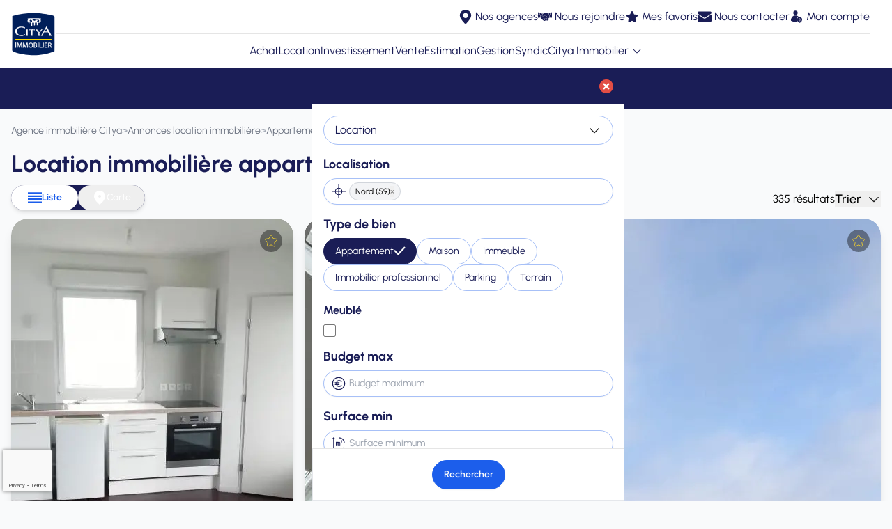

--- FILE ---
content_type: text/html; charset=UTF-8
request_url: https://www.citya.com/annonces/location/appartement/nord-59?page=2
body_size: 24737
content:
<!DOCTYPE html>
<html lang="fr">
<head >
    <title>Location immobilière appartement Nord (59), page 2 | Citya Immobilier</title>
    <meta name="viewport" content="width=device-width, initial-scale=1.0, shrink-to-fit=no">
    <meta name="mobile-web-app-capable" content="yes">
    <meta name="theme-color" content="#ffffff">
                <meta name="charset" content="UTF-8" />
<meta name="description" content="Trouvez votre futur appartement en location immobili&egrave;re dans le Nord (59) ! D&eacute;couvrez nos offres et b&eacute;n&eacute;ficiez de l&rsquo;expertise Citya. - Page 2" />
<meta name="robots" content="index, follow" />
<meta name="twitter:title" content="Location immobili&egrave;re appartement Nord (59), page 2 | Citya Immobilier" />
<meta name="twitter:card" content="summary" />
<meta name="twitter:site" content="@CITYAimmobilier" />
<meta name="twitter:image" content="https://www.citya.com/favicon-256x256.png" />
<meta property="og:title" content="Location immobili&egrave;re appartement Nord (59), page 2 | Citya Immobilier" />
<meta property="og:description" content="Trouvez votre futur appartement en location immobili&egrave;re dans le Nord (59) ! D&eacute;couvrez nos offres et b&eacute;n&eacute;ficiez de l&rsquo;expertise Citya. - Page 2" />
<meta property="og:url" content="https://www.citya.com/annonces/location/appartement/nord-59?page=2" />
<meta property="og:image" content="https://www.citya.com/favicon-256x256.png" />

    
    <link rel="canonical" href="https://www.citya.com/annonces/location/appartement/nord-59?page=2"/>

                                                    <script type="text/javascript">
    (function () {
        (function (e) {
            var r = document.createElement("link");
            r.rel = "preconnect";
            r.as = "script";

            var t = document.createElement("link");
            t.rel = "dns-prefetch";
            t.as = "script";

            var n = document.createElement("script");
            n.id = "spcloader";
            n.type = "text/javascript";
            n.async = true;
            n.charset = "utf-8";

            var o = "https://sdk.privacy-center.org/" + e + "/loader.js?target=" + document.location.hostname;

            if (window.didomiConfig && window.didomiConfig.user) {
                var i = window.didomiConfig.user;
                var a = i.country;
                var c = i.region;
                if (a) {
                    o += "&country=" + a;
                    if (c) {
                        o += "&region=" + c;
                    }
                }
            }

            r.href = "https://sdk.privacy-center.org/";
            t.href = "https://sdk.privacy-center.org/";
            n.src = o;

            var d = document.getElementsByTagName("script")[0];
            d.parentNode.insertBefore(r, d);
            d.parentNode.insertBefore(t, d);
            d.parentNode.insertBefore(n, d);
        })("f5f8117d-73aa-439d-a1c3-682e2f7bb3db");
    })();
</script>
                        <link rel="dns-prefetch" href="https://www.googletagmanager.com">
            <script>
                (function (w, d, s, l, i) {
                    w[l] = w[l] || [];
                    w[l].push({
                        'gtm.start':
                            new Date().getTime(), event: 'gtm.js'
                    });
                    var f = d.getElementsByTagName(s)[0],
                        j = d.createElement(s), dl = l != 'dataLayer' ? '&l=' + l : '';
                    j.async = true;
                    j.src =
                        'https://www.googletagmanager.com/gtm.js?id=' + i + dl;
                    f.parentNode.insertBefore(j, f);
                })(window, document, 'script', 'dataLayer', 'GTM-KSWZXSR');
            </script>
                <link rel="icon" href="/favicon-128x128.png">
    <link rel="preload" as="font" href="/assets/fonts/urbanist/Urbanist-VariableFont_wght-AXRpqH1.ttf" crossorigin>
    <link rel="preload" as="font" href="/assets/fonts/urbanist/Urbanist-Italic-VariableFont_wght-Jdyn4yF.ttf" crossorigin>
    <link rel="shortcut icon" type="image/png" href="/favicon-128x128.png">
    <link rel="apple-touch-icon" href="/favicon-128x128.png">
    <link rel="apple-touch-icon-precomposed" sizes="128x128" href="/favicon-128x128.png">
                            <link rel="preload" as="image" href="/media/images/agences/biens/404/location/filigrane-IMG_20201230_155833-2936924492781888506.webp"/>
                            <link rel="preload" as="image" href="/media/images/agences/biens/404/location/filigrane-IMG_20201230_155851-273678884210973814.webp"/>
                                
<link rel="stylesheet" href="/assets/styles/app-usBdEhO.css">
<link rel="stylesheet" href="/assets/styles/components/map-qJqfe8E.css">
<link rel="stylesheet" href="/assets/vendor/swiper/swiper-bundle.min-zw5cZix.css">
<link rel="stylesheet" href="/assets/styles/components/change-swiper-qQnpYRF.css">
<script type="importmap">
{
    "imports": {
        "app": "/assets/app-Bm3PaZ8.js",
        "/assets/styles/app.css": "data:application/javascript,",
        "/assets/typescript/templates/components/accordion.js": "/assets/typescript/templates/components/accordion-2NHCE38.js",
        "/assets/typescript/templates/components/button-as-link.js": "/assets/typescript/templates/components/button-as-link-D6nJsAF.js",
        "/assets/typescript/templates/components/rotate-chevron-svg-details.js": "/assets/typescript/templates/components/rotate-chevron-svg-details-ZtLcEXa.js",
        "/assets/typescript/templates/components/scroll-on-top.js": "/assets/typescript/templates/components/scroll-on-top-THpWmx4.js",
        "/assets/typescript/templates/components/navbar-menu.js": "/assets/typescript/templates/components/navbar-menu-CRjPVGu.js",
        "/assets/typescript/templates/components/read-more.js": "/assets/typescript/templates/components/read-more-QJOl_-d.js",
        "/assets/typescript/templates/components/show-details.js": "/assets/typescript/templates/components/show-details-zoxkKyT.js",
        "/assets/typescript/templates/components/share-modal.js": "/assets/typescript/templates/components/share-modal-R0Jr0O3.js",
        "/assets/typescript/templates/components/gen-modal.js": "/assets/typescript/templates/components/gen-modal-qk40Qls.js",
        "/assets/typescript/templates/components/link-extend-interactif.js": "/assets/typescript/templates/components/link-extend-interactif-2DwDXpi.js",
        "crisp-sdk-web": "/assets/vendor/crisp-sdk-web/crisp-sdk-web.index-9GfbW7M.js",
        "/assets/typescript/common.js": "/assets/typescript/common-LH4uNYu.js",
        "/assets/typescript/services/gtm/layout_GTM.js": "/assets/typescript/services/gtm/layout_GTM-QFaEYqc.js",
        "/assets/typescript/services/gtm/common_GTM.js": "/assets/typescript/services/gtm/common_GTM-O4eCx25.js",
        "search_property": "/assets/typescript/templates/pages/search_property-rllJS42.js",
        "swiper/modules": "/assets/vendor/swiper/modules-nqpBad_.js",
        "/assets/typescript/services/ApiService.js": "/assets/typescript/services/ApiService-wjpUVls.js",
        "/assets/typescript/services/gtm/search_property_GTM.js": "/assets/typescript/services/gtm/search_property_GTM-bpEpIFU.js",
        "/assets/typescript/services/map/index.js": "/assets/typescript/services/map/index-CqnlTW2.js",
        "/assets/typescript/services/searchFormService.js": "/assets/typescript/services/searchFormService-EQ6B_hD.js",
        "/assets/typescript/templates/components/carousel.js": "/assets/typescript/templates/components/carousel-YeUnb5G.js",
        "/assets/typescript/templates/components/forms/alertForm.js": "/assets/typescript/templates/components/forms/alertForm-TccLJ0V.js",
        "/assets/typescript/templates/components/forms/searchForm.js": "/assets/typescript/templates/components/forms/searchForm-ej3y4kZ.js",
        "/assets/typescript/templates/components/forms/display-consent.js": "/assets/typescript/templates/components/forms/display-consent-ooQtahj.js",
        "/assets/typescript/utils/spinner.js": "/assets/typescript/utils/spinner-p7j7Sjw.js",
        "/assets/typescript/templates/components/favorite.js": "/assets/typescript/templates/components/favorite-uJc5iOV.js",
        "/assets/styles/components/map.css": "data:application/javascript,",
        "/assets/typescript/services/map/cluster.js": "/assets/typescript/services/map/cluster-WutJqga.js",
        "/assets/typescript/services/map/markers.js": "/assets/typescript/services/map/markers-JIn7ay2.js",
        "/assets/typescript/services/map/utils.js": "/assets/typescript/services/map/utils-Hfr2PVf.js",
        "swiper": "/assets/vendor/swiper/swiper.index-8Nt5js9.js",
        "swiper/swiper-bundle.min.css": "data:application/javascript,",
        "/assets/styles/components/change-swiper.css": "data:application/javascript,",
        "/assets/typescript/services/map/infowindows.js": "/assets/typescript/services/map/infowindows-4erR4dZ.js",
        "homepage": "/assets/typescript/templates/pages/accueil-03WVnE7.js",
        "/assets/styles/components/home-search-form.css": "data:application/javascript,document.head.appendChild(Object.assign(document.createElement('link'),{rel:'stylesheet',href:'/assets/styles/components/home-search-form-KLRexOx.css'}))",
        "/assets/typescript/templates/components/forms/estimation.js": "/assets/typescript/templates/components/forms/estimation-43jKXsV.js",
        "/assets/typescript/templates/components/review.js": "/assets/typescript/templates/components/review-CKVBgOR.js",
        "/assets/typescript/templates/components/snowflakes.js": "/assets/typescript/templates/components/snowflakes-yNQ8sQZ.js",
        "property": "/assets/typescript/templates/pages/property-oblV8bC.js",
        "/assets/typescript/templates/components/carousel-fullscreen.js": "/assets/typescript/templates/components/carousel-fullscreen-6pz1sWM.js",
        "/assets/typescript/templates/components/visite-virtuelle.js": "/assets/typescript/templates/components/visite-virtuelle-DzjhsYM.js",
        "agency": "/assets/typescript/templates/pages/agence-kuy5vIr.js",
        "estimation": "/assets/typescript/templates/pages/estimation-1oeWGey.js",
        "list_agencies": "/assets/typescript/templates/pages/list_agencies-SwRlgU_.js",
        "/assets/typescript/templates/components/forms/single-city-search.js": "/assets/typescript/templates/components/forms/single-city-search-ZaHzuy3.js",
        "programme": "/assets/typescript/templates/pages/programme-wq20aNy.js",
        "metiers": "/assets/typescript/templates/pages/metiers-pyKFKyc.js",
        "my_citya": "/assets/typescript/templates/pages/my_citya-olqPv-G.js",
        "actualites": "/assets/typescript/templates/pages/actualites-Myomkka.js",
        "reviews": "/assets/typescript/templates/pages/reviews-b1eMew1.js",
        "voeux": "/assets/typescript/templates/pages/voeux-NEGqsKy.js",
        "/assets/styles/pages/voeux.css": "data:application/javascript,document.head.appendChild(Object.assign(document.createElement('link'),{rel:'stylesheet',href:'/assets/styles/pages/voeux-B_yuhBu.css'}))",
        "swiper/swiper.min.css": "data:application/javascript,document.head.appendChild(Object.assign(document.createElement('link'),{rel:'stylesheet',href:'/assets/vendor/swiper/swiper.min-UUWKm_S.css'}))",
        "@googlemaps/markerclustererplus": "/assets/vendor/@googlemaps/markerclustererplus/markerclustererplus.index-YeDkkce.js"
    }
}
</script><script>
if (!HTMLScriptElement.supports || !HTMLScriptElement.supports('importmap')) (function () {
    const script = document.createElement('script');
    script.src = 'https://ga.jspm.io/npm:es-module-shims@1.10.0/dist/es-module-shims.js';
    script.setAttribute('crossorigin', 'anonymous');
    script.setAttribute('integrity', 'sha384-ie1x72Xck445i0j4SlNJ5W5iGeL3Dpa0zD48MZopgWsjNB/lt60SuG1iduZGNnJn');
    document.head.appendChild(script);
})();
</script>
<link rel="modulepreload" href="/assets/app-Bm3PaZ8.js">
<link rel="modulepreload" href="/assets/typescript/templates/components/accordion-2NHCE38.js">
<link rel="modulepreload" href="/assets/typescript/templates/components/button-as-link-D6nJsAF.js">
<link rel="modulepreload" href="/assets/typescript/templates/components/rotate-chevron-svg-details-ZtLcEXa.js">
<link rel="modulepreload" href="/assets/typescript/templates/components/scroll-on-top-THpWmx4.js">
<link rel="modulepreload" href="/assets/typescript/templates/components/navbar-menu-CRjPVGu.js">
<link rel="modulepreload" href="/assets/typescript/templates/components/read-more-QJOl_-d.js">
<link rel="modulepreload" href="/assets/typescript/templates/components/show-details-zoxkKyT.js">
<link rel="modulepreload" href="/assets/typescript/templates/components/share-modal-R0Jr0O3.js">
<link rel="modulepreload" href="/assets/typescript/templates/components/gen-modal-qk40Qls.js">
<link rel="modulepreload" href="/assets/typescript/templates/components/link-extend-interactif-2DwDXpi.js">
<link rel="modulepreload" href="/assets/vendor/crisp-sdk-web/crisp-sdk-web.index-9GfbW7M.js">
<link rel="modulepreload" href="/assets/typescript/common-LH4uNYu.js">
<link rel="modulepreload" href="/assets/typescript/services/gtm/layout_GTM-QFaEYqc.js">
<link rel="modulepreload" href="/assets/typescript/services/gtm/common_GTM-O4eCx25.js">
<link rel="modulepreload" href="/assets/typescript/templates/pages/search_property-rllJS42.js">
<link rel="modulepreload" href="/assets/vendor/swiper/modules-nqpBad_.js">
<link rel="modulepreload" href="/assets/typescript/services/ApiService-wjpUVls.js">
<link rel="modulepreload" href="/assets/typescript/services/gtm/search_property_GTM-bpEpIFU.js">
<link rel="modulepreload" href="/assets/typescript/services/map/index-CqnlTW2.js">
<link rel="modulepreload" href="/assets/typescript/services/searchFormService-EQ6B_hD.js">
<link rel="modulepreload" href="/assets/typescript/templates/components/carousel-YeUnb5G.js">
<link rel="modulepreload" href="/assets/typescript/templates/components/forms/alertForm-TccLJ0V.js">
<link rel="modulepreload" href="/assets/typescript/templates/components/forms/searchForm-ej3y4kZ.js">
<link rel="modulepreload" href="/assets/typescript/templates/components/forms/display-consent-ooQtahj.js">
<link rel="modulepreload" href="/assets/typescript/utils/spinner-p7j7Sjw.js">
<link rel="modulepreload" href="/assets/typescript/templates/components/favorite-uJc5iOV.js">
<link rel="modulepreload" href="/assets/typescript/services/map/cluster-WutJqga.js">
<link rel="modulepreload" href="/assets/typescript/services/map/markers-JIn7ay2.js">
<link rel="modulepreload" href="/assets/typescript/services/map/utils-Hfr2PVf.js">
<link rel="modulepreload" href="/assets/vendor/swiper/swiper.index-8Nt5js9.js">
<link rel="modulepreload" href="/assets/typescript/services/map/infowindows-4erR4dZ.js">
<script type="module">import 'app';import 'search_property';</script>
</head>

<body class="bg-gray-50 flex flex-col min-h-screen" data-environment="prod">
    <div
        id="datalayer"
                        data-pageType="page_liste_biens"
            data-name="adverts_results"
            data-environment="prod"
        
    data-eventlabel="location_appartement_nord-59"
    >
    </div>
            <noscript>
    <iframe
            sandbox=”allow-same-origin”
            loading="lazy"
            src="https://www.googletagmanager.com/ns.html?id=GTM-KSWZXSR"
            height="0"
            width="0"
            class="hidden"
    ></iframe>
</noscript>

        <noscript>
        <p>
            Il est nécessaire d'activer Javascript dans les paramètres de votre navigateur pour profiter pleinement du
            site.<br>
            Une fois l'activation effectuée, veuillez recharger cette page.
        </p>
    </noscript>


<div class="sticky top-0 z-50 w-full bg-white border-b border-neutral-200">
         
 
 
<nav class="w-full relative max-w-[1920px] mx-auto lg:px-4">
    <div id="menuContent" class="flex flex-col lg:h-auto overflow-hidden lg:overflow-visible transition-[max-height,overflow] duration-500 ease-in-out">
        <div id="ligneRouge"
             class="order-1 lg:order-3 h-12 flex-none w-full  overflow-visible flex flex-col relative z-10 transition-all duration-500 justify-center">
            <div class="container mx-auto flex justify-center items-center relative flex-col lg:flex-row p-3">
                <ul id="liensRouges" class="hidden lg:flex flex-col lg:flex-row gap-4 text-space-cadet justify-center">
                                            <li>
                            <a href="/annonces/vente" title="Achat" data-label="Achat"
                               class=" flex items-center space-x-1">
                                <span class="">Achat</span>
                            </a>
                        </li>
                                            <li>
                            <a href="/annonces/location" title="Location" data-label="Location"
                               class=" flex items-center space-x-1">
                                <span class="">Location</span>
                            </a>
                        </li>
                                            <li>
                            <a href="/annonces/neuf" title="Investissement" data-label="Investissement"
                               class=" flex items-center space-x-1">
                                <span class="">Investissement</span>
                            </a>
                        </li>
                                            <li>
                            <a href="/vente-immobiliere" title="Vente" data-label="Vente"
                               class=" flex items-center space-x-1">
                                <span class="">Vente</span>
                            </a>
                        </li>
                                            <li>
                            <a href="/estimation-immobiliere" title="Estimation" data-label="Estimation"
                               class=" flex items-center space-x-1">
                                <span class="">Estimation</span>
                            </a>
                        </li>
                                            <li>
                            <a href="/gestion-locative" title="Gestion" data-label="Gestion"
                               class=" flex items-center space-x-1">
                                <span class="">Gestion</span>
                            </a>
                        </li>
                                            <li>
                            <a href="/syndic-copropriete" title="Syndic" data-label="Syndic"
                               class=" flex items-center space-x-1">
                                <span class="">Syndic</span>
                            </a>
                        </li>
                                        <li class="relative">
                        <details id="group-citya-details" class="group flex flex-col relative">
                            <summary class="flex items-center justify-start cursor-pointer">
                                Citya Immobilier
                                <img src="/assets/media/svg/icons/chevron-down-arrow-ZR6vzM4.svg" class="size-4 ml-1 transform transition-transform duration-300 group-open:rotate-180"
                                     alt="chevron-down-arrow">
                            </summary>
                            <ul class="grid grid-cols-1 gap-2 mt-2 text-space-cadet pl-4 group-open:grid
                                    lg:absolute lg:-translate-x-1/2 lg:top-full lg:mt-3
                                    lg:bg-white lg:shadow-lg lg:rounded-b-md lg:p-4 lg:w-auto lg:min-w-[16rem] lg:z-auto group-open:lg:z-20">
                                                                    <li>
                                        <a href="/citya-immobilier" title="Qui sommes-nous ?" data-label="Qui sommes-nous ?"
                                           class="hover:underline block">
                                            Qui sommes-nous ?
                                        </a>
                                    </li>
                                                                    <li>
                                        <a href="/pins-or" title="Les pin&#039;s d&#039;or" data-label="Les pin&#039;s d&#039;or"
                                           class="hover:underline block">
                                            Les pin&#039;s d&#039;or
                                        </a>
                                    </li>
                                                                    <li>
                                        <a href="/citya-qualite" title="Citya Qualité" data-label="Citya Qualité"
                                           class="hover:underline block">
                                            Citya Qualité
                                        </a>
                                    </li>
                                                                    <li>
                                        <a href="/conciergerie" title="Votre conciergerie" data-label="Votre conciergerie"
                                           class="hover:underline block">
                                            Votre conciergerie
                                        </a>
                                    </li>
                                                                    <li>
                                        <a href="/actualites" title="Actualités" data-label="Actualités"
                                           class="hover:underline block">
                                            Actualités
                                        </a>
                                    </li>
                                                                    <li>
                                        <a href="/citya-immobilier/organigramme" title="Organigramme" data-label="Organigramme"
                                           class="hover:underline block">
                                            Organigramme
                                        </a>
                                    </li>
                                                                    <li>
                                        <a href="/palmares-relation-client" title="Palmarès relation client" data-label="Palmarès relation client"
                                           class="hover:underline block">
                                            Palmarès relation client
                                        </a>
                                    </li>
                                                                    <li>
                                        <a href="/media-arche/documents/citya/presentation-citya.pdf" title="Télécharger notre présentation" data-label="Télécharger notre présentation"
                                           class="hover:underline block">
                                            Télécharger notre présentation
                                        </a>
                                    </li>
                                                                    <li>
                                        <a href="/citya-immobilier/international" title="International" data-label="International"
                                           class="hover:underline block">
                                            International
                                        </a>
                                    </li>
                                                                    <li>
                                        <a href="/immobilier/nos-guides" title="Guides immobiliers" data-label="Guides immobiliers"
                                           class="hover:underline block">
                                            Guides immobiliers
                                        </a>
                                    </li>
                                                                    <li>
                                        <a href="/avis-client" title="Avis de nos clients" data-label="Avis de nos clients"
                                           class="hover:underline block">
                                            Avis de nos clients
                                        </a>
                                    </li>
                                                            </ul>
                        </details>
                    </li>
                </ul>

                <!-- Burger Button (toujours à droite) -->
                <button id="burgerButton"
                        class="flex flex-col items-center justify-center space-y-1 absolute right-4 top-1/2 transform -translate-y-1/2 lg:hidden"
                        aria-label="Ouvrir le menu"
                >
                    <img src="/assets/media/svg/icons/burger-f6A_Hd0.svg" class="size-5"
                         alt="burger-menu">
                </button>

                <button id="closeButton" class="hidden absolute top-4 right-4 text-white text-3xl" aria-label="Fermer le menu">
                    <img src="/assets/media/svg/icons/cross-close-6wGdsnf.svg" class="size-5 transform transition-transform duration-300"
                         alt="close-menu">
                </button>
            </div>
        </div>
        <div id="separator" class="order-2 border-t border-neutral-200 mx-4 transition-all duration-300"></div>
        <div id="ligneVerte"
             class="order-3 lg:order-1 h-12 w-full flex-none flex flex-col relative z-20 transition-all duration-500 ease-in-out justify-center transform
                        translate-y-0 opacity-100
                        lg:translate-y-0 lg:opacity-100">
            <div id="ligneVerteContent" class="flex flex-col justify-center">
                <div
                    id="liensVerts"
                    class="flex justify-end items-center gap-4 bg-transparent mr-4 ml-auto"
                >
                                            <a
                            href="/agences-immobilieres/"
                            title="Trouvez votre agence Citya Immobilier"
                            class="text-space-cadet flex items-center space-x-1 text-2xl"
                                                                                    data-label="Nos agences"
                        >
                            <img
                                src="/assets/media/svg/icons/marker-SuC4TEa.svg"
                                data-icon-default="/assets/media/svg/icons/marker-SuC4TEa.svg"
                                data-icon-white="/assets/media/svg/icons/marker-white-0eHSUpA.svg"
                                class="size-5 icon-color-toggle"
                                alt="marker-icon"
                            />
                            <span class="hidden lg:inline text-base label-vert">Nos agences</span>
                        </a>
                                            <a
                            href="https://www.arche.fr/"
                            title="Carrière et Recrutement"
                            class="text-space-cadet flex items-center space-x-1 text-2xl"
                            target="_blank"                            rel="nofollow noopener noreferrer"                            data-label="Nous rejoindre"
                        >
                            <img
                                src="/assets/media/svg/icons/collaboration-zyXiEi9.svg"
                                data-icon-default="/assets/media/svg/icons/collaboration-zyXiEi9.svg"
                                data-icon-white="/assets/media/svg/icons/collaboration-white-i84-p7m.svg"
                                class="size-5 icon-color-toggle"
                                alt="collaboration-icon"
                            />
                            <span class="hidden lg:inline text-base label-vert">Nous rejoindre</span>
                        </a>
                                            <a
                            href="/mes-favoris"
                            title="Mes favoris"
                            class="text-space-cadet flex items-center space-x-1 text-2xl"
                                                                                    data-label="Mes favoris"
                        >
                            <img
                                src="/assets/media/svg/icons/star-fpksijH.svg"
                                data-icon-default="/assets/media/svg/icons/star-fpksijH.svg"
                                data-icon-white="/assets/media/svg/icons/star-white-d0WWYFh.svg"
                                class="size-5 icon-color-toggle"
                                alt="star-icon"
                            />
                            <span class="hidden lg:inline text-base label-vert">Mes favoris</span>
                        </a>
                                            <a
                            href="/nous-contacter"
                            title="Nous contacter"
                            class="text-space-cadet flex items-center space-x-1 text-2xl"
                                                                                    data-label="Nous contacter"
                        >
                            <img
                                src="/assets/media/svg/icons/email-rennKHX.svg"
                                data-icon-default="/assets/media/svg/icons/email-rennKHX.svg"
                                data-icon-white="/assets/media/svg/icons/email-white-_lY_JR0.svg"
                                class="size-5 icon-color-toggle"
                                alt="email-icon"
                            />
                            <span class="hidden lg:inline text-base label-vert">Nous contacter</span>
                        </a>
                                            <a
                            href="/mycitya"
                            title="Connexion à votre espace client"
                            class="text-space-cadet flex items-center space-x-1 text-2xl"
                                                                                    data-label="Mon compte"
                        >
                            <img
                                src="/assets/media/svg/icons/client-citya-jtnPE1T.svg"
                                data-icon-default="/assets/media/svg/icons/client-citya-jtnPE1T.svg"
                                data-icon-white="/assets/media/svg/icons/client-citya-white-2N9g8-T.svg"
                                class="size-5 icon-color-toggle"
                                alt="client-citya-icon"
                            />
                            <span class="hidden lg:inline text-base label-vert">Mon compte</span>
                        </a>
                                    </div>


            </div>
        </div>
    </div>

    <div id="logoSvg" class="absolute left-4 top-1/2 transform -translate-y-1/2 z-30">
        <a href="/">
                        
            
                                                    <img src="/assets/media/svg/logos/citya-3dqFLd3.svg" class="size-16"
                         alt="Logo Citya Immobilier"/>
                
                    </a>
    </div>



</nav>
</div>

<div class="flex-1 w-full max-w-[1920px] mx-auto">
        <section class="mx-auto max-w-[1920px] relative">
            
<div class="filter-section relative">
    <div class="flex justify-center items-center gap-4 p-2 2xl:hidden fixed bg-space-cadet w-full z-40">
        <button id="open-filter"
        type="button"
        aria-label="Affiner ma recherche"
        class="
            inline-flex justify-center items-center text-sm font-semibold
            transition duration-300 ease-in-out focus-visible:outline focus-visible:outline-2 focus-visible:outline-offset-2 focus-visible:outline-indigo-600 shadow-sm
            bg-neutral-50 text-space-cadet border border-space-cadet
            hover:hover:bg-blue-500 hover:hover:text-white
                            rounded-full px-4 py-2.5 gap-x-2
                                    "
            >
    
            <span class="text-left">
        Affiner ma recherche
            </span>
    
    </button>
                <button id=""
        type="button"
        aria-label="Alerte"
        class="
            inline-flex justify-center items-center text-sm font-semibold
            transition duration-300 ease-in-out focus-visible:outline focus-visible:outline-2 focus-visible:outline-offset-2 focus-visible:outline-indigo-600 shadow-sm
            bg-carmine-pink text-neutral-50 border border-space-cadet
            hover:hover:bg-blue-500 hover:hover:text-white
                            rounded-full px-4 py-2.5 gap-x-2
                                    open-modal-alert"
            >
                        <span>
<svg class="size-5" fill="currentColor" width="24" height="24" viewBox="0 0 24 24" fill="none" xmlns="http://www.w3.org/2000/svg">
    <path d="M12 22C10.896 21.9946 10.0009 21.1039 9.99 20H13.99C13.9921 20.2674 13.9411 20.5325 13.84 20.78C13.5777 21.382 13.0418 21.8211 12.4 21.96H12.395H12.38H12.362H12.353C12.2368 21.9842 12.1186 21.9976 12 22ZM20 19H4V17L6 16V10.5C5.94732 9.08912 6.26594 7.68913 6.924 6.44C7.57904 5.28151 8.6987 4.45888 10 4.18V2H14V4.18C16.579 4.794 18 7.038 18 10.5V16L20 17V19Z"></path>
</svg>

                </span>
        
            
            <span class="text-left">
        Alerte
            </span>
    
    </button>
            </div>

     <div id="filter-menu"
                 class="fixed flex flex-col inset-0 bg-white z-50 transition-transform duration-300
             2xl:top-[96px] 2xl:left-0 2xl:w-full 2xl:shadow-lg 2xl:z-20
             translate-x-full 2xl:translate-x-0 2xl:h-fit">

                <div class="sticky top-0 z-20 bg-space-cadet p-4 flex flex-row justify-end items-center 2xl:hidden">
            <button type="button"
                    class="z-40 rounded-full text-white focus:outline-none bg-carmine-pink"
                    aria-label="Fermer le menu"
                    id="close-filter">
                <svg class="size-5 transform transition-transform duration-300" version="1.1" id="fi_399274" xmlns="http://www.w3.org/2000/svg" xmlns:xlink="http://www.w3.org/1999/xlink" x="0px"
     y="0px" viewBox="0 0 512 512" style="enable-background:new 0 0 512 512;" xml:space="preserve">
<ellipse fill="#e24e45" cx="256" cy="256" rx="256" ry="255.832"></ellipse>
    <g>
        <rect x="228.021" y="113.143" transform="matrix(0.7071 -0.7071 0.7071 0.7071 -106.0178 256.0051)"
              style="fill:#FFFFFF;" width="55.991" height="285.669"></rect>

        <rect x="113.164" y="227.968" transform="matrix(0.7071 -0.7071 0.7071 0.7071 -106.0134 255.9885)"
              style="fill:#FFFFFF;" width="285.669" height="55.991"></rect>
    </g>
    <g>
    </g>
    <g>
    </g>
    <g>
    </g>
    <g>
    </g>
    <g>
    </g>
    <g>
    </g>
    <g>
    </g>
    <g>
    </g>
    <g>
    </g>
    <g>
    </g>
    <g>
    </g>
    <g>
    </g>
    <g>
    </g>
    <g>
    </g>
    <g>
    </g>
</svg>
            </button>
        </div>

                <div class="flex-1 overflow-auto w-full max-w-[1920px] mx-auto flex justify-center items-start 2xl:overflow-visible">
        <form name="search_adverts_full" method="post" class="w-full" id="search_adverts_full">
            <div
                class="flex flex-col flex-wrap max-w-md p-4 space-y-4 mx-auto 2xl:max-w-none 2xl:flex-row 2xl:justify-center 2xl:items-center 2xl:flex-nowrap gap-2 2xl:w-full 2xl:space-y-0 2xl:py-2">

                                                <div class="relative flex flex-col w-full 2xl:w-fit">
                    <button id="actionToggle" type="button"
                            class="border border-baby-blue-eyes rounded-full px-4 py-2 w-full 2xl:w-32 text-space-cadet bg-white cursor-pointer flex justify-between items-center"
                            aria-expanded="false"
                            data-open="false">
                                <span id="actionSelected">
                                                                                                                        Location
                                                                                                                                                                                                                                                                    </span>
                        <svg class="w-5 h-5 ml-2 transform transition-transform duration-300" fill="none" height="512" viewBox="0 0 32 32" width="512" xmlns="http://www.w3.org/2000/svg">
    <path clip-rule="evenodd"
          d="m5.29289 11.2929c.39053-.3905 1.02369-.3905 1.41422 0l9.29289 9.2929 9.2929-9.2929c.3905-.3905 1.0237-.3905 1.4142 0s.3905 1.0237 0 1.4142l-10 10c-.3905.3905-1.0237.3905-1.4142 0l-10.00001-10c-.39052-.3905-.39052-1.0237 0-1.4142z"
          fill="#171717" fill-rule="evenodd"/>
</svg>                    </button>

                    <div id="actionOptions"
                         class="hidden absolute top-full left-0 w-full bg-white shadow-md border rounded mt-1 p-2 z-10 transition-all duration-300 opacity-0"
                         role="listbox">
                                                    <button
                                type="button"
                                class="w-full cursor-pointer px-4 py-2 hover:bg-gray-100 text-space-cadet text-sm action-option text-left"
                                data-value="location">
                                Location
                            </button>
                                                    <button
                                type="button"
                                class="w-full cursor-pointer px-4 py-2 hover:bg-gray-100 text-space-cadet text-sm action-option text-left"
                                data-value="vente">
                                Achat
                            </button>
                                                    <button
                                type="button"
                                class="w-full cursor-pointer px-4 py-2 hover:bg-gray-100 text-space-cadet text-sm action-option text-left"
                                data-value="neuf">
                                Neuf
                            </button>
                                            </div>
                </div>
                                <select id="search_adverts_full_action" name="search_adverts_full[action]" class="hidden"><option value="location" selected="selected">Location</option><option value="vente">Achat</option><option value="neuf">Neuf</option></select>
                

                                    <div class="flex flex-col w-full 2xl:flex-row 2xl:items-center 2xl:flex-1">
                        <label class="text-space-cadet font-bold text-lg mb-2 2xl:sr-only" for="search_adverts_full_position">Localisation</label>
                        <div class="relative w-full">
                            <div class="absolute top-1/2 left-3 -translate-y-1/2">
                                <svg class="size-5" fill="#1a1d56" id="fi_18158805" enable-background="new 0 0 64 64" viewBox="0 0 64 64" xmlns="http://www.w3.org/2000/svg">
<g>
    <path
        d="m15.11 30.34h-15.11v3.31h15.11c.78 8.05 7.2 14.46 15.25 15.24v15.11h3.31v-15.11c8.03-.79 14.44-7.2 15.22-15.24h15.11v-3.31h-15.11c-.78-8.04-7.19-14.45-15.22-15.24v-15.1h-3.31v15.1c-8.05.78-14.47 7.19-15.25 15.24zm3.33 3.31h11.92v11.9c-6.22-.75-11.16-5.68-11.92-11.9zm15.23 11.9v-11.9h11.89c-.76 6.21-5.68 11.14-11.89 11.9zm11.89-15.21h-11.88v-11.9c6.19.76 11.12 5.69 11.88 11.9zm-15.2-11.9v11.9h-11.92c.76-6.22 5.7-11.15 11.92-11.9z"
        ></path>
</g>
</svg>
                            </div>
                            <input type="text" id="search_adverts_full_position" name="search_adverts_full[position]" autocomplete="off" class="pl-9 py-2 block w-full border border-baby-blue-eyes rounded-full shadow-sm focus:ring-blue-crayola focus:border-indigo-500 sm:text-sm hidden" placeholder="Dans quelle ville ou département ?" />
                            <div
                                id="search_inline_selected_tags_container"
                                class=" h-[38px] pl-9 py-1 pr-1 flex items-center flex-nowrap gap-1.5 w-full border border-baby-blue-eyes rounded-full shadow-sm focus:ring-blue-crayola focus:border-indigo-500 sm:text-sm"
                            >
                                                                                                                                    
                                                                            <div
                                            class="flex flex-nowrap items-center gap-2 bg-gray-100 border border-gray-300 rounded-full px-2 py-1 text-xs"
                                            data-slug="nord-59"
                                            data-type="departement"
                                            data-name="Nord (59)"
                                        >
                                            <span
                                                class="whitespace-nowrap">Nord (59) </span>
                                            <button type="button"
                                                    class="text-neutral-500 hover:text-neutral-700 focus:outline-none">×
                                            </button>
                                        </div>
                                                                                                                                                                        </div>
                            <div
                                class="absolute z-10 bg-white border border-gray-300 rounded-lg shadow-md w-full hidden px-2 py-1"
                            >
                                <div id="search_adverts-selected-tags" class="flex flex-wrap gap-2 selected-tags"></div>
                            </div>
                            <div
                                id="search_adverts_full-autocomplete-results"
                                class="absolute z-10 bg-white bg-blue-500 border border-gray-300 rounded-lg shadow-md w-full hidden autocomplete-results"
                            ></div>
                        </div>
                        
                    </div>
                                            <div
                            id="container-radius"
                            class="hidden flex-col w-full 2xl:flex-row 2xl:items-center 2xl:flex-1 2xl:max-w-48"
                        >
                            <div class="w-full 2xl:flex 2xl:flex-col 2xl:justify-center">
                                <label class="text-space-cadet font-bold text-lg mb-2 2xl:sr-only" for="search_adverts_full_radius">Rayon</label>
                                <p class="2xl:text-sm">Alentours:
                                    <output id="valueRadius">0</output>
                                    km
                                </p>
                                <input type="range" id="search_adverts_full_radius" name="search_adverts_full[radius]" min="0" max="30" step="5" class="w-full border rounded-md accent-blue-crayola cursor-pointer" value="0" />
                                
                            </div>
                        </div>
                    
                    <div class="flex flex-col w-full 2xl:flex-1 hidden">
                        <label class="block text-gray-800" for="search_adverts_full_realLocalisation">Real localisation</label>
                        <input type="hidden" id="search_adverts_full_realLocalisation" name="search_adverts_full[realLocalisation]" class="w-full px-4 py-2 border rounded-md" value="nord-59" />
                        
                    </div>

                
                                    <div
                        class=" relative w-full 2xl:flex-1 2xl:max-w-md">
                        <button
                            id="dropdown-propertyType-button"
                            type="button"
                            class="hidden border border-baby-blue-eyes rounded-full px-4 py-2 w-full text-space-cadet text-left bg-white cursor-pointer items-center justify-between gap-2 2xl:flex"
                        >
                            <span class="flex-1 line-clamp-1 text-sm">Appartement</span>
                            <svg class="w-5 h-5 ml-2 transform transition-transform duration-300" fill="none" height="512" viewBox="0 0 32 32" width="512" xmlns="http://www.w3.org/2000/svg">
    <path clip-rule="evenodd"
          d="m5.29289 11.2929c.39053-.3905 1.02369-.3905 1.41422 0l9.29289 9.2929 9.2929-9.2929c.3905-.3905 1.0237-.3905 1.4142 0s.3905 1.0237 0 1.4142l-10 10c-.3905.3905-1.0237.3905-1.4142 0l-10.00001-10c-.39052-.3905-.39052-1.0237 0-1.4142z"
          fill="#171717" fill-rule="evenodd"/>
</svg>                        </button>
                        <div class="flex flex-col w-full 2xl:w-fit">
                            <label class="text-space-cadet font-bold text-lg mb-2 2xl:sr-only">Type de bien</label>
                            <div
                                id="dropdown-propertyType-container"
                                class="flex flex-wrap gap-4 2xl:absolute 2xl:hidden 2xl:grid-cols-2 2xl:items-center 2xl:top-full 2xl:left-0 2xl:w-96 2xl:bg-white 2xl:shadow-md 2xl:border 2xl:rounded 2xl:mt-1 2xl:p-2 2xl:z-10"
                            >
                                                                    <div class="flex items-center property-type-tag">
                                        <input type="checkbox" id="search_adverts_full_propertyType_0" name="search_adverts_full[propertyType][]" class="mr-2" value="appartement" checked="checked" />
                                        <label class="cursor-pointer !text-sm 2xl:!text-[12px] text-space-cadet font-normal" for="search_adverts_full_propertyType_0">Appartement</label>
                                    </div>
                                                                    <div class="flex items-center property-type-tag">
                                        <input type="checkbox" id="search_adverts_full_propertyType_1" name="search_adverts_full[propertyType][]" class="mr-2" value="maison" />
                                        <label class="cursor-pointer !text-sm 2xl:!text-[12px] text-space-cadet font-normal" for="search_adverts_full_propertyType_1">Maison</label>
                                    </div>
                                                                    <div class="flex items-center property-type-tag">
                                        <input type="checkbox" id="search_adverts_full_propertyType_2" name="search_adverts_full[propertyType][]" class="mr-2" value="immeuble" />
                                        <label class="cursor-pointer !text-sm 2xl:!text-[12px] text-space-cadet font-normal" for="search_adverts_full_propertyType_2">Immeuble</label>
                                    </div>
                                                                    <div class="flex items-center property-type-tag">
                                        <input type="checkbox" id="search_adverts_full_propertyType_3" name="search_adverts_full[propertyType][]" class="mr-2" value="immobilier-professionnel" />
                                        <label class="cursor-pointer !text-sm 2xl:!text-[12px] text-space-cadet font-normal" for="search_adverts_full_propertyType_3">Immobilier professionnel</label>
                                    </div>
                                                                    <div class="flex items-center property-type-tag">
                                        <input type="checkbox" id="search_adverts_full_propertyType_4" name="search_adverts_full[propertyType][]" class="mr-2" value="parking" />
                                        <label class="cursor-pointer !text-sm 2xl:!text-[12px] text-space-cadet font-normal" for="search_adverts_full_propertyType_4">Parking</label>
                                    </div>
                                                                    <div class="flex items-center property-type-tag">
                                        <input type="checkbox" id="search_adverts_full_propertyType_5" name="search_adverts_full[propertyType][]" class="mr-2" value="terrain" />
                                        <label class="cursor-pointer !text-sm 2xl:!text-[12px] text-space-cadet font-normal" for="search_adverts_full_propertyType_5">Terrain</label>
                                    </div>
                                                            </div>
                            
                        </div>
                    </div>
                
                                    <div
                        class="flex flex-col w-full 2xl:w-fit 2xl:flex-row 2xl:items-center 2xl:gap-2">
                        <label class="text-space-cadet font-bold mb-2 2xl:m-0" for="search_adverts_full_meuble">Meublé</label>
                        <input type="checkbox" id="search_adverts_full_meuble" name="search_adverts_full[meuble]" class="w-6 h-6 border rounded" value="1" />
                        
                    </div>
                
                                    <div
                        class="hidden relative w-full 2xl:flex-1 2xl:max-w-md">
                        <button
                            id="dropdown-fiscalites-button"
                            type="button"
                            class="hidden border border-baby-blue-eyes rounded-full px-4 py-2 w-full text-space-cadet text-left bg-white cursor-pointer items-center justify-between gap-2 2xl:flex"
                        >
                            <span class="flex-1 line-clamp-1 text-sm">Appartement</span>
                            <svg class="w-5 h-5 ml-2 transform transition-transform duration-300" fill="none" height="512" viewBox="0 0 32 32" width="512" xmlns="http://www.w3.org/2000/svg">
    <path clip-rule="evenodd"
          d="m5.29289 11.2929c.39053-.3905 1.02369-.3905 1.41422 0l9.29289 9.2929 9.2929-9.2929c.3905-.3905 1.0237-.3905 1.4142 0s.3905 1.0237 0 1.4142l-10 10c-.3905.3905-1.0237.3905-1.4142 0l-10.00001-10c-.39052-.3905-.39052-1.0237 0-1.4142z"
          fill="#171717" fill-rule="evenodd"/>
</svg>                        </button>
                        <div class="flex flex-col w-full 2xl:w-fit">
                            <label class="text-space-cadet font-bold text-lg mb-2 2xl:sr-only">Type de fiscalité</label>
                            <div
                                id="dropdown-fiscalites-container"
                                class="flex flex-wrap gap-4 2xl:absolute 2xl:hidden 2xl:grid-cols-2 2xl:items-center 2xl:top-full 2xl:left-0 2xl:w-96 2xl:bg-white 2xl:shadow-md 2xl:border 2xl:rounded 2xl:mt-1 2xl:p-2 2xl:z-10"
                            >
                                                                    <div class="flex items-center property-type-tag">
                                        <input type="checkbox" id="search_adverts_full_fiscalite_0" name="search_adverts_full[fiscalite][]" class="mr-2" value="BRS" />
                                        <label class="cursor-pointer !text-sm 2xl:!text-[12px] text-space-cadet font-normal" for="search_adverts_full_fiscalite_0">BRS</label>
                                    </div>
                                                                    <div class="flex items-center property-type-tag">
                                        <input type="checkbox" id="search_adverts_full_fiscalite_1" name="search_adverts_full[fiscalite][]" class="mr-2" value="Denormandie Opti DF" />
                                        <label class="cursor-pointer !text-sm 2xl:!text-[12px] text-space-cadet font-normal" for="search_adverts_full_fiscalite_1">Denormandie Opti DF</label>
                                    </div>
                                                                    <div class="flex items-center property-type-tag">
                                        <input type="checkbox" id="search_adverts_full_fiscalite_2" name="search_adverts_full[fiscalite][]" class="mr-2" value="Dispositif DENORMANDIE" />
                                        <label class="cursor-pointer !text-sm 2xl:!text-[12px] text-space-cadet font-normal" for="search_adverts_full_fiscalite_2">Dispositif DENORMANDIE</label>
                                    </div>
                                                                    <div class="flex items-center property-type-tag">
                                        <input type="checkbox" id="search_adverts_full_fiscalite_3" name="search_adverts_full[fiscalite][]" class="mr-2" value="Droit commun" />
                                        <label class="cursor-pointer !text-sm 2xl:!text-[12px] text-space-cadet font-normal" for="search_adverts_full_fiscalite_3">Droit commun</label>
                                    </div>
                                                                    <div class="flex items-center property-type-tag">
                                        <input type="checkbox" id="search_adverts_full_fiscalite_4" name="search_adverts_full[fiscalite][]" class="mr-2" value="Déficit Foncier" />
                                        <label class="cursor-pointer !text-sm 2xl:!text-[12px] text-space-cadet font-normal" for="search_adverts_full_fiscalite_4">Déficit Foncier</label>
                                    </div>
                                                                    <div class="flex items-center property-type-tag">
                                        <input type="checkbox" id="search_adverts_full_fiscalite_5" name="search_adverts_full[fiscalite][]" class="mr-2" value="Démembrement" />
                                        <label class="cursor-pointer !text-sm 2xl:!text-[12px] text-space-cadet font-normal" for="search_adverts_full_fiscalite_5">Démembrement</label>
                                    </div>
                                                                    <div class="flex items-center property-type-tag">
                                        <input type="checkbox" id="search_adverts_full_fiscalite_6" name="search_adverts_full[fiscalite][]" class="mr-2" value="Investissement droit commun" />
                                        <label class="cursor-pointer !text-sm 2xl:!text-[12px] text-space-cadet font-normal" for="search_adverts_full_fiscalite_6">Investissement droit commun</label>
                                    </div>
                                                                    <div class="flex items-center property-type-tag">
                                        <input type="checkbox" id="search_adverts_full_fiscalite_7" name="search_adverts_full[fiscalite][]" class="mr-2" value="LMNP" />
                                        <label class="cursor-pointer !text-sm 2xl:!text-[12px] text-space-cadet font-normal" for="search_adverts_full_fiscalite_7">LMNP</label>
                                    </div>
                                                                    <div class="flex items-center property-type-tag">
                                        <input type="checkbox" id="search_adverts_full_fiscalite_8" name="search_adverts_full[fiscalite][]" class="mr-2" value="LMNP Ancien" />
                                        <label class="cursor-pointer !text-sm 2xl:!text-[12px] text-space-cadet font-normal" for="search_adverts_full_fiscalite_8">LMNP Ancien</label>
                                    </div>
                                                                    <div class="flex items-center property-type-tag">
                                        <input type="checkbox" id="search_adverts_full_fiscalite_9" name="search_adverts_full[fiscalite][]" class="mr-2" value="Locaux Commerciaux" />
                                        <label class="cursor-pointer !text-sm 2xl:!text-[12px] text-space-cadet font-normal" for="search_adverts_full_fiscalite_9">Locaux Commerciaux</label>
                                    </div>
                                                                    <div class="flex items-center property-type-tag">
                                        <input type="checkbox" id="search_adverts_full_fiscalite_10" name="search_adverts_full[fiscalite][]" class="mr-2" value="Loi Denormandie" />
                                        <label class="cursor-pointer !text-sm 2xl:!text-[12px] text-space-cadet font-normal" for="search_adverts_full_fiscalite_10">Loi Denormandie</label>
                                    </div>
                                                                    <div class="flex items-center property-type-tag">
                                        <input type="checkbox" id="search_adverts_full_fiscalite_11" name="search_adverts_full[fiscalite][]" class="mr-2" value="Malraux" />
                                        <label class="cursor-pointer !text-sm 2xl:!text-[12px] text-space-cadet font-normal" for="search_adverts_full_fiscalite_11">Malraux</label>
                                    </div>
                                                                    <div class="flex items-center property-type-tag">
                                        <input type="checkbox" id="search_adverts_full_fiscalite_12" name="search_adverts_full[fiscalite][]" class="mr-2" value="Monuments historiques" />
                                        <label class="cursor-pointer !text-sm 2xl:!text-[12px] text-space-cadet font-normal" for="search_adverts_full_fiscalite_12">Monuments historiques</label>
                                    </div>
                                                                    <div class="flex items-center property-type-tag">
                                        <input type="checkbox" id="search_adverts_full_fiscalite_13" name="search_adverts_full[fiscalite][]" class="mr-2" value="Pinel" />
                                        <label class="cursor-pointer !text-sm 2xl:!text-[12px] text-space-cadet font-normal" for="search_adverts_full_fiscalite_13">Pinel</label>
                                    </div>
                                                                    <div class="flex items-center property-type-tag">
                                        <input type="checkbox" id="search_adverts_full_fiscalite_14" name="search_adverts_full[fiscalite][]" class="mr-2" value="Pinel +" />
                                        <label class="cursor-pointer !text-sm 2xl:!text-[12px] text-space-cadet font-normal" for="search_adverts_full_fiscalite_14">Pinel +</label>
                                    </div>
                                                                    <div class="flex items-center property-type-tag">
                                        <input type="checkbox" id="search_adverts_full_fiscalite_15" name="search_adverts_full[fiscalite][]" class="mr-2" value="Résidence secondaire" />
                                        <label class="cursor-pointer !text-sm 2xl:!text-[12px] text-space-cadet font-normal" for="search_adverts_full_fiscalite_15">Résidence secondaire</label>
                                    </div>
                                                                    <div class="flex items-center property-type-tag">
                                        <input type="checkbox" id="search_adverts_full_fiscalite_16" name="search_adverts_full[fiscalite][]" class="mr-2" value="Stationnement" />
                                        <label class="cursor-pointer !text-sm 2xl:!text-[12px] text-space-cadet font-normal" for="search_adverts_full_fiscalite_16">Stationnement</label>
                                    </div>
                                                            </div>
                            
                        </div>
                    </div>
                
                <div
                    class="hidden relative w-full 2xl:flex-1 2xl:max-w-56">
                    <button
                        id="dropdown-disponibilite-button"
                        type="button"
                        class="hidden border border-baby-blue-eyes rounded-full px-4 py-2 w-full text-space-cadet text-left bg-white cursor-pointer items-center justify-between gap-2 2xl:flex"
                    >
                        <span class="flex-1 line-clamp-1 text-sm">
                                                            Disponibilité
                                                    </span>
                        <svg class="w-5 h-5 ml-2 transform transition-transform duration-300" fill="none" height="512" viewBox="0 0 32 32" width="512" xmlns="http://www.w3.org/2000/svg">
    <path clip-rule="evenodd"
          d="m5.29289 11.2929c.39053-.3905 1.02369-.3905 1.41422 0l9.29289 9.2929 9.2929-9.2929c.3905-.3905 1.0237-.3905 1.4142 0s.3905 1.0237 0 1.4142l-10 10c-.3905.3905-1.0237.3905-1.4142 0l-10.00001-10c-.39052-.3905-.39052-1.0237 0-1.4142z"
          fill="#171717" fill-rule="evenodd"/>
</svg>                    </button>
                    <div class="flex flex-col w-full 2xl:w-fit">
                        <label class="text-space-cadet font-bold text-lg mb-2 2xl:sr-only">Disponibilité</label>
                        <div
                            id="dropdown-disponibilite-container"
                            class="flex flex-wrap gap-4 2xl:absolute 2xl:hidden 2xl:grid-cols-2 2xl:items-center 2xl:top-full 2xl:left-0 2xl:w-96 2xl:bg-white 2xl:shadow-md 2xl:border 2xl:rounded 2xl:mt-1 2xl:p-2 2xl:z-10"
                        >
                                                            <div class="flex items-center property-type-tag">
                                    <input type="checkbox" id="search_adverts_full_livraison_0" name="search_adverts_full[livraison][]" class="mr-2" value="2026" />
                                    <label class="cursor-pointer !text-sm 2xl:!text-[12px] text-space-cadet font-normal" for="search_adverts_full_livraison_0">2026</label>
                                </div>
                                                            <div class="flex items-center property-type-tag">
                                    <input type="checkbox" id="search_adverts_full_livraison_1" name="search_adverts_full[livraison][]" class="mr-2" value="2027" />
                                    <label class="cursor-pointer !text-sm 2xl:!text-[12px] text-space-cadet font-normal" for="search_adverts_full_livraison_1">2027</label>
                                </div>
                                                            <div class="flex items-center property-type-tag">
                                    <input type="checkbox" id="search_adverts_full_livraison_2" name="search_adverts_full[livraison][]" class="mr-2" value="2028" />
                                    <label class="cursor-pointer !text-sm 2xl:!text-[12px] text-space-cadet font-normal" for="search_adverts_full_livraison_2">2028</label>
                                </div>
                                                            <div class="flex items-center property-type-tag">
                                    <input type="checkbox" id="search_adverts_full_livraison_3" name="search_adverts_full[livraison][]" class="mr-2" value="2029" />
                                    <label class="cursor-pointer !text-sm 2xl:!text-[12px] text-space-cadet font-normal" for="search_adverts_full_livraison_3">2029</label>
                                </div>
                                                    </div>
                        
                    </div>
                </div>

                <div class="flex flex-col w-full 2xl:max-w-[175px] 2xl:flex-1">
                    <label class="text-space-cadet font-bold text-lg mb-2 2xl:sr-only" for="search_adverts_full_prixMax">Budget max</label>
                    <div class="relative">
                        <div class="absolute top-1/2 left-3 -translate-y-1/2">
                            <svg class="size-5" fill="#1a1d56" id="fi_4280777" height="512" viewBox="0 0 32 32" width="512" xmlns="http://www.w3.org/2000/svg"
     data-name="Layer 1">
    <path
        d="m17.044 10a4.852 4.852 0 0 1 4.1 2.514 1 1 0 0 0 1.716-1.028 6.833 6.833 0 0 0 -5.816-3.486 7.119 7.119 0 0 0 -6.525 5h-2.519a1 1 0 0 0 0 2h2.061a8.227 8.227 0 0 0 0 2h-2.061a1 1 0 0 0 0 2h2.519a7.119 7.119 0 0 0 6.525 5 6.833 6.833 0 0 0 5.814-3.486 1 1 0 0 0 -1.716-1.028 4.852 4.852 0 0 1 -4.098 2.514 4.97 4.97 0 0 1 -4.362-3h4.318a1 1 0 0 0 0-2h-4.924a6.617 6.617 0 0 1 0-2h4.924a1 1 0 0 0 0-2h-4.318a4.97 4.97 0 0 1 4.362-3z"></path>
    <path
        d="m16 1a15 15 0 1 0 15 15 15.017 15.017 0 0 0 -15-15zm0 28a13 13 0 1 1 13-13 13.015 13.015 0 0 1 -13 13z"></path>
</svg>
                        </div>
                        <input type="text" id="search_adverts_full_prixMax" name="search_adverts_full[prixMax]" inputmode="decimal" class="milliers pl-9 py-2 block w-full border border-baby-blue-eyes rounded-full shadow-sm focus:ring-blue-crayola focus:border-indigo-500 sm:text-sm" placeholder="Budget maximum" />
                    </div>
                    
                </div>

                <div
                    class="flex flex-col w-full 2xl:max-w-[175px] 2xl:flex-1">
                    <label class="text-space-cadet font-bold text-lg mb-2 2xl:sr-only" for="search_adverts_full_surfaceMin">Surface min</label>
                    <div class="relative">
                        <div class="absolute top-1/2 left-3 -translate-y-1/2">
                            <svg class="size-5" fill="#1a1d56" xmlns="http://www.w3.org/2000/svg" id="fi_12030839" viewBox="0 0 64 64">
<path
    d="M56.35739,50.5612a1.90793,1.90793,0,0,0-1.33882-.56853,1.96214,1.96214,0,0,0-1.583,3.07551H10.92806V10.56068a1.86618,1.86618,0,0,0,1.11348.37666,1.99794,1.99794,0,0,0,1.81118-1.23887,1.86978,1.86978,0,0,0-.42428-2.06622L10.37179,4.57513a1.93688,1.93688,0,0,0-1.38125-.57466A1.91275,1.91275,0,0,0,7.631,4.56664L4.55264,7.644A1.95394,1.95394,0,0,0,5.95,10.934a1.8775,1.8775,0,0,0,1.11619-.37666V54.9991A1.93313,1.93313,0,0,0,8.99714,56.93H53.429a1.95757,1.95757,0,0,0,1.56892,3.0665,1.91736,1.91736,0,0,0,1.36516-.56564l3.05854-3.05807a1.94186,1.94186,0,0,0,.00755-2.73939Z"></path>
<path
    d="M21.2643,44.66285a1.93313,1.93313,0,0,0,1.93092-1.93092V30.49023a2.15773,2.15773,0,0,1,4.31533-.02552V42.73476a1.931,1.931,0,0,0,3.86184-.00283V30.48928a2.1582,2.1582,0,0,1,4.31627-.02457V42.74325a1.931,1.931,0,0,0,3.86184-.01132V30.46477a6.03646,6.03646,0,0,0-10.10909-4.39765,5.96837,5.96837,0,0,0-6.74589-.98638,1.94348,1.94348,0,0,0-3.36207,1.295l-.00006,16.35615A1.93313,1.93313,0,0,0,21.2643,44.66285Z"></path>
<path
    d="M48.09224,20.45722c-.06069-3.4441-4.41227-4.4306-6.41272-1.85673a1.0824,1.0824,0,0,0,1.50282,1.55762l.55373-.53471c1.1146-1.05667,3.00451.44349,1.83245,1.66239l-3.89324,3.75482a1.08919,1.08919,0,0,0,.75144,1.861h4.55375a1.08237,1.08237,0,0,0-.00006-2.16433H45.10783C46.18059,23.626,48.23974,22.22172,48.09224,20.45722Z"></path>
<path
    d="M33.53052,7.86183A22.629,22.629,0,0,1,56.13393,30.46477a1.93105,1.93105,0,0,0,3.86184-.00006A26.49653,26.49653,0,0,0,33.523,4a1.88912,1.88912,0,0,0-1.90546,1.9361A1.88607,1.88607,0,0,0,33.53052,7.86183Z"></path>
</svg>
                        </div>
                        <input type="text" id="search_adverts_full_surfaceMin" name="search_adverts_full[surfaceMin]" inputmode="decimal" class="milliers pl-9 py-2 block w-full border border-baby-blue-eyes rounded-full shadow-sm focus:ring-blue-crayola focus:border-indigo-500 sm:text-sm" placeholder="Surface minimum" />
                    </div>
                    
                </div>

                <div class="flex flex-col w-full 2xl:max-w-[175px] 2xl:flex-1">
                    <label class="text-space-cadet font-bold text-lg mb-2 2xl:sr-only" for="search_adverts_full_nbrePiecesMin">Nombre de pièces min</label>
                    <div class="relative">
                        <div class="absolute top-1/2 left-3 -translate-y-1/2">
                            <svg class="size-5" fill="#1a1d56" viewBox="0 0 39.7 39.6" xmlns="http://www.w3.org/2000/svg">
    <path d="M0 34.7c0 2.7 2.2 4.9 4.9 4.9h29.9c2.7 0 4.9-2.2 4.9-4.9V4.9c0-2.7-2.2-4.9-4.9-4.9H4.9C2.2 0 0 2.2 0 4.9v29.8zm37.4 0c0 1.5-1.2 2.7-2.7 2.7H16.8v-5.1h10.3V21.7h10.3v13zM13 2.2h21.7c1.5 0 2.7 1.2 2.7 2.7v14.7H24.9v10.6h-8.1v-16H13v-12zM2.2 4.9c0-1.5 1.2-2.7 2.7-2.7h5.9v11.9H2.2V4.9zm0 11.4H14.5v21H4.8c-1.5 0-2.7-1.2-2.7-2.7l.1-18.3z" />
</svg>
                        </div>
                        <input type="text" id="search_adverts_full_nbrePiecesMin" name="search_adverts_full[nbrePiecesMin]" inputmode="decimal" class="pl-9 py-2 block w-full border border-baby-blue-eyes rounded-full shadow-sm focus:ring-blue-crayola focus:border-indigo-500 sm:text-sm" placeholder="Pièces minimum" />
                    </div>
                    
                </div>

                <div class="hidden flex flex-col w-full 2xl:w-fit 2xl:block">
                    <button id=""
        type="submit"
        aria-label="Rechercher "
        class="
            inline-flex justify-center items-center text-sm font-semibold
            transition duration-300 ease-in-out focus-visible:outline focus-visible:outline-2 focus-visible:outline-offset-2 focus-visible:outline-indigo-600 shadow-sm
            bg-blue-crayola text-neutral-50 border border-blue-crayola
            hover:hover:bg-space-cadet hover:hover:text-white
                            rounded-full px-4 py-2.5 gap-x-2
                                    "
            >
                        <span>
<svg class="size-5" fill="currentColor" id="fi_2319177" enable-background="new 0 0 32 32" height="512" viewBox="0 0 32 32" width="512"
     xmlns="http://www.w3.org/2000/svg">
    <path id="XMLID_41_"
          d="m27.707 26.293-5.969-5.969c1.412-1.724 2.262-3.926 2.262-6.324 0-5.514-4.486-10-10-10s-10 4.486-10 10 4.486 10 10 10c2.398 0 4.6-.85 6.324-2.262l5.969 5.969c.391.391 1.023.391 1.414 0s.391-1.023 0-1.414zm-21.707-12.293c0-4.411 3.589-8 8-8s8 3.589 8 8-3.589 8-8 8-8-3.589-8-8z"></path>
</svg>

                </span>
        
            
            <span class="text-left">
        Rechercher 
            </span>
    
    </button>
                </div>

                                <div class="flex flex-col w-full hidden 2xl:block 2xl:w-fit">
                    <button id=""
        type="button"
        aria-label=""
        class="
            inline-flex justify-center items-center text-sm font-semibold
            transition duration-300 ease-in-out focus-visible:outline focus-visible:outline-2 focus-visible:outline-offset-2 focus-visible:outline-indigo-600 shadow-sm
            bg-carmine-pink text-neutral-50 border border-carmine-pink
            hover:hover:bg-blue-500 hover:hover:text-white
                            rounded-full px-4 py-2.5 gap-x-2
                                    open-modal-alert"
            >
            
            
            <span class="text-left">
        
            </span>
    
            <span class="mr-2">
<svg class="size-5" fill="currentColor" width="24" height="24" viewBox="0 0 24 24" fill="none" xmlns="http://www.w3.org/2000/svg">
    <path d="M12 22C10.896 21.9946 10.0009 21.1039 9.99 20H13.99C13.9921 20.2674 13.9411 20.5325 13.84 20.78C13.5777 21.382 13.0418 21.8211 12.4 21.96H12.395H12.38H12.362H12.353C12.2368 21.9842 12.1186 21.9976 12 22ZM20 19H4V17L6 16V10.5C5.94732 9.08912 6.26594 7.68913 6.924 6.44C7.57904 5.28151 8.6987 4.45888 10 4.18V2H14V4.18C16.579 4.794 18 7.038 18 10.5V16L20 17V19Z"></path>
</svg>

        </span>
    </button>
                </div>
                            </div>
            <input type="hidden" id="search_adverts_full__token" name="search_adverts_full[_token]" data-controller="csrf-protection" class="mt-1 w-full" value="csrf-token" /></form>
        </div>
                <div
            class="sticky bottom-0 left-0 right-0 w-full flex justify-center items-center border border-t-neutral-200 p-4 bg-white 2xl:hidden">
            <button id=""
        type="submit"
        aria-label="Rechercher"
        class="
            inline-flex justify-center items-center text-sm font-semibold
            transition duration-300 ease-in-out focus-visible:outline focus-visible:outline-2 focus-visible:outline-offset-2 focus-visible:outline-indigo-600 shadow-sm
            bg-blue-crayola text-neutral-50 border border-blue-crayola
            hover:hover:bg-space-cadet hover:hover:text-white
                            rounded-full px-4 py-2.5 gap-x-2
                                    "
                                                form="search_adverts_full"
                            >
    
            <span class="text-left">
        Rechercher
            </span>
    
    </button>
        </div>
    </div>
</div>
    </section>

    <div class="pt-16 gap-2 relative">
                    <div id="map-container" class="hidden flex-1 w-full h-[calc(100vh-152px)] -mt-1.5 relative">
                <div class="absolute top-5 right-5 z-[20]">
                    <div class="flex items-center justify-center rounded-full bg-space-cadet text-white shadow-md w-48">
            <button
            class="flex items-center gap-2 justify-center w-1/2 py-2 rounded-full text-white focus:outline-none toggle-map"
            type="button"
        >
            <svg class="size-5" fill="white" viewBox="0 0 18 14" xmlns="http://www.w3.org/2000/svg">
    <path d="M0 10H18V8H0V10ZM0 14H18V12H0V14ZM0 6H18V4H0V6ZM0 0V2H18V0H0Z" />
</svg>
            <span class="text-sm font-medium">Liste</span>
        </button>
        <span
            class="flex items-center gap-2 justify-center w-1/2 py-2 rounded-full text-blue-crayola bg-white focus:outline-none"
        >
            <svg class="size-5" fill="#1c5eeb" viewBox="0 0 16 20" xmlns="http://www.w3.org/2000/svg">
  <path d="M8 10C6.9 10 6 9.1 6 8C6 6.9 6.9 6 8 6C9.1 6 10 6.9 10 8C10 9.1 9.1 10 8 10ZM8 0C3.8 0 0 3.22 0 8.2C0 11.52 2.67 15.45 8 20C13.33 15.45 16 11.52 16 8.2C16 3.22 12.2 0 8 0Z" />
</svg>            <span class="text-sm font-semibold">Carte</span>
        </span>
    </div>
                </div>
                <div id="map" class="size-full" data-agencypin="/assets/media/images/map/marker_citya-MV_QUNd.png"></div>
            </div>
                <section id="results-container" class=" mx-auto max-w-7xl relative">
            <section class="fil-ariane">
        <ol id="wo-breadcrumbs" class="breadcrumb" itemscope itemtype="http://schema.org/BreadcrumbList"><li itemprop="itemListElement" itemscope itemtype="http://schema.org/ListItem"><a href="https://www.citya.com/" itemprop="item" aria-label="Agence immobilière Citya"><span itemprop="name">Agence immobilière Citya</span></a><meta itemprop="position" content="1" /><span class='separator'>&gt;</span></li><li itemprop="itemListElement" itemscope itemtype="http://schema.org/ListItem"><a href="https://www.citya.com/annonces/location" itemprop="item" aria-label="Annonces location immobilière"><span itemprop="name">Annonces location immobilière</span></a><meta itemprop="position" content="2" /><span class='separator'>&gt;</span></li><li itemprop="itemListElement" itemscope itemtype="http://schema.org/ListItem"><a href="https://www.citya.com/annonces/location/appartement" itemprop="item" aria-label="Appartement"><span itemprop="name">Appartement</span></a><meta itemprop="position" content="3" /><span class='separator'>&gt;</span></li><li itemprop="itemListElement" itemscope itemtype="http://schema.org/ListItem"><a href="https://www.citya.com/annonces/location/appartement/hauts-de-france-32" itemprop="item" aria-label="Hauts-de-France"><span itemprop="name">Hauts-de-France</span></a><meta itemprop="position" content="4" /><span class='separator'>&gt;</span></li><li itemprop="itemListElement" itemscope itemtype="http://schema.org/ListItem"><span itemprop="name">Nord (59)</span><meta itemprop="item" content="https://www.citya.com/annonces/location/appartement/nord-59" /><meta itemprop="position" content="5" /></li></ol>
</section>            <div class="px-4">
                <h1 class="heading-1 text-space-cadet">Location immobilière appartement Nord (59), page 2</h1>
                <div class="filtres-tri">
                    <div class="flex flex-col sm:flex-row justify-between items-start gap-4 py-2">
                        <div class="sm:w-full sm:w-1/2">
                                                            <div class="flex items-center justify-center rounded-full bg-space-cadet text-white shadow-md w-48">
        <span
        class="flex items-center gap-2 justify-center w-1/2 py-2 rounded-full text-blue-crayola bg-white focus:outline-none"
    >
        <svg class="size-5" fill="#1c5eeb" viewBox="0 0 18 14" xmlns="http://www.w3.org/2000/svg">
    <path d="M0 10H18V8H0V10ZM0 14H18V12H0V14ZM0 6H18V4H0V6ZM0 0V2H18V0H0Z" />
</svg>
        <span class="text-sm font-semibold">Liste</span>
    </span>
    <button
        class="flex items-center gap-2 justify-center w-1/2 py-2 rounded-full text-white focus:outline-none toggle-map"
        type="button"
    >
        <svg class="size-5" fill="white" viewBox="0 0 16 20" xmlns="http://www.w3.org/2000/svg">
  <path d="M8 10C6.9 10 6 9.1 6 8C6 6.9 6.9 6 8 6C9.1 6 10 6.9 10 8C10 9.1 9.1 10 8 10ZM8 0C3.8 0 0 3.22 0 8.2C0 11.52 2.67 15.45 8 20C13.33 15.45 16 11.52 16 8.2C16 3.22 12.2 0 8 0Z" />
</svg>        <span class="text-sm font-medium">Carte</span>
    </button>
    </div>
                                                    </div>
                        <div class="w-full flex flex-row justify-between sm:justify-end items-center gap-4">
                                                            <p>
                                    335
                                    résultats                                </p>
                                                                                        <div class="sort-section">
                                    <div class="trier relative py-2">
                                        <button type="button"
                                                class="button-trier flex items-center justify-start w-full text-lg font-medium cursor-pointer">
                                            Trier
                                            <svg class="w-5 h-5 ml-2 transform transition-transform duration-300 group-open:rotate-180" fill="none" height="512" viewBox="0 0 32 32" width="512" xmlns="http://www.w3.org/2000/svg">
    <path clip-rule="evenodd"
          d="m5.29289 11.2929c.39053-.3905 1.02369-.3905 1.41422 0l9.29289 9.2929 9.2929-9.2929c.3905-.3905 1.0237-.3905 1.4142 0s.3905 1.0237 0 1.4142l-10 10c-.3905.3905-1.0237.3905-1.4142 0l-10.00001-10c-.39052-.3905-.39052-1.0237 0-1.4142z"
          fill="#171717" fill-rule="evenodd"/>
</svg>                                        </button>
                                        <ul id="dropdown-trier" class="hidden absolute right-0 mt-2 w-48 bg-white rounded-md shadow-lg p-2 grid grid-cols-1 gap-4 mt-4 text-neutral-900 z-50">
                <li >
            <a href="/annonces/location/appartement/nord-59?page=1&amp;direction=asc&amp;sort=l.loyerChargesComprises" rel="nofollow" title="Prix croissant">Prix croissant</a>

        </li>
        <li >
            <a href="/annonces/location/appartement/nord-59?page=1&amp;direction=desc&amp;sort=l.loyerChargesComprises" rel="nofollow" title="Prix décroissant">Prix décroissant</a>

        </li>
        <li >
        <a href="/annonces/location/appartement/nord-59?page=1&amp;direction=asc&amp;sort=b.surfaceBien" rel="nofollow" title="Surface croissante">Surface croissante</a>

    </li>
    <li >
        <a href="/annonces/location/appartement/nord-59?page=1&amp;direction=desc&amp;sort=b.surfaceBien" rel="nofollow" title="Surface décroissante">Surface décroissante</a>

    </li>
    <li >
        <a href="/annonces/location/appartement/nord-59?page=1&amp;direction=asc&amp;sort=b.dateCreation" rel="nofollow" title="Date (le plus récent)">Date (le plus récent)</a>

    </li>
</ul>
                                    </div>
                                </div>
                                                    </div>
                    </div>
                </div>

                <div id="component_alerts"></div>

                <section class="main">
                                            <ul id="list_results" class="mx-auto grid grid-cols-1 sm:grid-cols-2 lg:grid-cols-3 gap-4 items-stretch">
                                                                                                                            <li class="flex-shrink-0 w-full md:w-auto h-full">
                                        <div class="item-card mx-auto h-full">
                                            <div
    class="property-card flex flex-col items-start justify-between rounded-3xl overflow-hidden shadow-lg h-full bg-neutral-50 cursor-pointer"
    data-expand-target-interactif
            data-itemId="GES00610086-535"
        data-itemName="Appartement 2 pièces 44.6m²"
        data-category="Appartement"
        data-price="600"
    >
    <div class="relative w-full ">
                    <div class="swiper relative rounded-t-3xl overflow-hidden" id="carousel-property-5895155">
                <div
                    class="swiper-wrapper aspect-[16/9]">
                                                                        <div class="swiper-slide">
                                <img
                                    src="/media/images/agences/biens/404/location/filigrane-IMG_20201230_155833-2936924492781888506.webp"
                                                                        fetchpriority="high"
                                                                            class="h-full bg-neutral-100 object-cover aspect-[16/9]"
                                        alt="Photo 1 Appartement 2 pièces 44.6m²"
                                        title="Photo 1 pour Appartement 2 pièces 44.6m²"
                                                                    />
                            </div>
                                                    <div class="swiper-slide">
                                <img
                                    src="/media/images/agences/biens/404/location/filigrane-IMG_20201230_155851-273678884210973814.webp"
                                    loading="lazy"                                    
                                                                            class="h-full bg-neutral-100 object-cover aspect-[16/9]"
                                        alt="Photo 2 Appartement 2 pièces 44.6m²"
                                        title="Photo 2 pour Appartement 2 pièces 44.6m²"
                                                                    />
                            </div>
                                                    <div class="swiper-slide">
                                <img
                                    src="/media/images/agences/biens/404/location/filigrane-IMG_20201230_155903-473815174469692744.webp"
                                    loading="lazy"                                    
                                                                            class="h-full bg-neutral-100 object-cover aspect-[16/9]"
                                        alt="Photo 3 Appartement 2 pièces 44.6m²"
                                        title="Photo 3 pour Appartement 2 pièces 44.6m²"
                                                                    />
                            </div>
                                                    <div class="swiper-slide">
                                <img
                                    src="/media/images/agences/biens/404/location/filigrane-IMG_20201230_155916-8725582355982856433.webp"
                                    loading="lazy"                                    
                                                                            class="h-full bg-neutral-100 object-cover aspect-[16/9]"
                                        alt="Photo 4 Appartement 2 pièces 44.6m²"
                                        title="Photo 4 pour Appartement 2 pièces 44.6m²"
                                                                    />
                            </div>
                                                    <div class="swiper-slide">
                                <img
                                    src="/media/images/agences/biens/404/location/filigrane-IMG_20201230_155925-540440922242360584.webp"
                                    loading="lazy"                                    
                                                                            class="h-full bg-neutral-100 object-cover aspect-[16/9]"
                                        alt="Photo 5 Appartement 2 pièces 44.6m²"
                                        title="Photo 5 pour Appartement 2 pièces 44.6m²"
                                                                    />
                            </div>
                                                    <div class="swiper-slide">
                                <img
                                    src="/media/images/agences/biens/404/location/filigrane-20201019_104134-3995950665680086176.webp"
                                    loading="lazy"                                    
                                                                            class="h-full bg-neutral-100 object-cover aspect-[16/9]"
                                        alt="Photo 6 Appartement 2 pièces 44.6m²"
                                        title="Photo 6 pour Appartement 2 pièces 44.6m²"
                                                                    />
                            </div>
                                                    <div class="swiper-slide">
                                <img
                                    src="/media/images/agences/biens/404/location/filigrane-20201019_104141-6905101380433752717.webp"
                                    loading="lazy"                                    
                                                                            class="h-full bg-neutral-100 object-cover aspect-[16/9]"
                                        alt="Photo 7 Appartement 2 pièces 44.6m²"
                                        title="Photo 7 pour Appartement 2 pièces 44.6m²"
                                                                    />
                            </div>
                                                            </div>

                <div class="swiper-button-next" id="next-carousel-property-5895155"></div>
                <div class="swiper-button-prev" id="prev-carousel-property-5895155"></div>
            </div>
        
        <div
            class="absolute bottom-0 left-0 bg-blue-crayola/70 text-white px-2 py-0 rounded-tr-lg font-semibold z-10 text-xl">
                            <strong
                    class="font-semibold">600 €</strong>
                    </div>

        
        
        <div
            id="star-icon-5895155"
            class="absolute top-4 right-4 flex items-center justify-center w-8 h-8 rounded-full cursor-pointer z-10
    bg-black/40    transition-colors duration-300"
                            data-property-id="5895155"
                        data-icons='{"default":"\/assets\/media\/svg\/icons\/star_favorite-mQhNAi4.svg","filled":"\/assets\/media\/svg\/icons\/star_favorite_full-gDqeitY.svg"}'
        >
            <img
                src="/assets/media/svg/icons/star_favorite-mQhNAi4.svg"
                alt="Icône favori"
                class="size-5 icon-star transition duration-150 ease-in-out"
            />
        </div>

    </div>

    <div class="w-full flex-1">
        <div class="bg-neutral-50 w-full p-4 flex flex-col items-start justify-center gap-y-4">
            <a
                href="https://www.citya.com/annonces/location/appartement/douai-59500/GES00610086-535"
                                    title="Location Appartement 2 pièces 44.6m² à Douai"
                                data-expand-link-interactif
                class="space-y-4"
            >
                <p class="text-neutral-600 text-sm">Douai (59500)</p>
                                    <p class="text-neutral-600 text-sm">
                        Appartement
                        <strong> 2 pièces 44.6m²</strong>
                                            </p>
                            </a>

                            <div class="w-full flex items-center text-neutral-700 h-6 gap-8 text-xs">
                                            <div class="flex items-center gap-x-1">
                            <img src="/assets/media/svg/icons/property/parking-F3OGHlt.svg" class="size-5"
                                 alt="Pictogramme Parking"/>
                            <span>Parking</span>
                        </div>
                                                                <div class="flex items-center gap-x-1">
                            <img src="/assets/media/svg/icons/property/balcon-FvrRnNa.svg" class="size-5"
                                 alt="Pictogramme Balcon"/>
                            <span>Balcon</span>
                        </div>
                                                        </div>
                    </div>
    </div>
</div>
                                        </div>
                                    </li>
                                                                                                                                                                <li class="flex-shrink-0 w-full md:w-auto h-full">
                                        <div class="item-card mx-auto h-full">
                                            <div
    class="property-card flex flex-col items-start justify-between rounded-3xl overflow-hidden shadow-lg h-full bg-neutral-50 cursor-pointer"
    data-expand-target-interactif
            data-itemId="GES11640003-848"
        data-itemName="Appartement 2 pièces 41.11m²"
        data-category="Appartement"
        data-price="298"
    >
    <div class="relative w-full ">
                    <div class="swiper relative rounded-t-3xl overflow-hidden" id="carousel-property-5895184">
                <div
                    class="swiper-wrapper aspect-[16/9]">
                                                                        <div class="swiper-slide">
                                <img
                                    src="/media/images/agences/biens/680/location/filigrane-115-533606072799322068.webp"
                                                                        fetchpriority="high"
                                                                            class="h-full bg-neutral-100 object-cover aspect-[16/9]"
                                        alt="Photo 1 Appartement 2 pièces 41.11m²"
                                        title="Photo 1 pour Appartement 2 pièces 41.11m²"
                                                                    />
                            </div>
                                                    <div class="swiper-slide">
                                <img
                                    src="/media/images/agences/biens/680/location/filigrane-116-4152497213099317258.webp"
                                    loading="lazy"                                    
                                                                            class="h-full bg-neutral-100 object-cover aspect-[16/9]"
                                        alt="Photo 2 Appartement 2 pièces 41.11m²"
                                        title="Photo 2 pour Appartement 2 pièces 41.11m²"
                                                                    />
                            </div>
                                                    <div class="swiper-slide">
                                <img
                                    src="/media/images/agences/biens/680/location/filigrane-117-6033756945578149279.webp"
                                    loading="lazy"                                    
                                                                            class="h-full bg-neutral-100 object-cover aspect-[16/9]"
                                        alt="Photo 3 Appartement 2 pièces 41.11m²"
                                        title="Photo 3 pour Appartement 2 pièces 41.11m²"
                                                                    />
                            </div>
                                                    <div class="swiper-slide">
                                <img
                                    src="/media/images/agences/biens/680/location/filigrane-120-8643923433883160357.webp"
                                    loading="lazy"                                    
                                                                            class="h-full bg-neutral-100 object-cover aspect-[16/9]"
                                        alt="Photo 4 Appartement 2 pièces 41.11m²"
                                        title="Photo 4 pour Appartement 2 pièces 41.11m²"
                                                                    />
                            </div>
                                                            </div>

                <div class="swiper-button-next" id="next-carousel-property-5895184"></div>
                <div class="swiper-button-prev" id="prev-carousel-property-5895184"></div>
            </div>
        
        <div
            class="absolute bottom-0 left-0 bg-blue-crayola/70 text-white px-2 py-0 rounded-tr-lg font-semibold z-10 text-xl">
                            <strong
                    class="font-semibold">298 €</strong>
                    </div>

        
        
        <div
            id="star-icon-5895184"
            class="absolute top-4 right-4 flex items-center justify-center w-8 h-8 rounded-full cursor-pointer z-10
    bg-black/40    transition-colors duration-300"
                            data-property-id="5895184"
                        data-icons='{"default":"\/assets\/media\/svg\/icons\/star_favorite-mQhNAi4.svg","filled":"\/assets\/media\/svg\/icons\/star_favorite_full-gDqeitY.svg"}'
        >
            <img
                src="/assets/media/svg/icons/star_favorite-mQhNAi4.svg"
                alt="Icône favori"
                class="size-5 icon-star transition duration-150 ease-in-out"
            />
        </div>

    </div>

    <div class="w-full flex-1">
        <div class="bg-neutral-50 w-full p-4 flex flex-col items-start justify-center gap-y-4">
            <a
                href="https://www.citya.com/annonces/location/appartement/wambaix-59400/GES11640003-848"
                                    title="Location Appartement 2 pièces 41.11m² à Wambaix"
                                data-expand-link-interactif
                class="space-y-4"
            >
                <p class="text-neutral-600 text-sm">Wambaix (59400)</p>
                                    <p class="text-neutral-600 text-sm">
                        Appartement
                        <strong> 2 pièces 41.11m²</strong>
                                            </p>
                            </a>

                    </div>
    </div>
</div>
                                        </div>
                                    </li>
                                                                                                                                                                <li class="flex-shrink-0 w-full md:w-auto h-full">
                                        <div class="item-card mx-auto h-full">
                                            <div
    class="property-card flex flex-col items-start justify-between rounded-3xl overflow-hidden shadow-lg h-full bg-neutral-50 cursor-pointer"
    data-expand-target-interactif
            data-itemId="LAPP5114010"
        data-itemName="Appartement 1 pièce 47.3m²"
        data-category="Appartement"
        data-price="650"
    >
    <div class="relative w-full ">
                    <div class="swiper relative rounded-t-3xl overflow-hidden" id="carousel-property-5846096">
                <div
                    class="swiper-wrapper aspect-[16/9]">
                                                                        <div class="swiper-slide">
                                <img
                                    src="/media/images/agences/biens/668/location/filigrane-PHOTO_ANNONCE-15247275242886389696.webp"
                                                                        
                                                                            class="h-full bg-neutral-100 object-cover aspect-[16/9]"
                                        alt="Photo 1 Appartement 1 pièce 47.3m²"
                                        title="Photo 1 pour Appartement 1 pièce 47.3m²"
                                                                    />
                            </div>
                                                    <div class="swiper-slide">
                                <img
                                    src="/media/images/agences/biens/668/location/filigrane-CUISINE_2-14908788267678083922.webp"
                                    loading="lazy"                                    
                                                                            class="h-full bg-neutral-100 object-cover aspect-[16/9]"
                                        alt="Photo 2 Appartement 1 pièce 47.3m²"
                                        title="Photo 2 pour Appartement 1 pièce 47.3m²"
                                                                    />
                            </div>
                                                    <div class="swiper-slide">
                                <img
                                    src="/media/images/agences/biens/668/location/filigrane-CUISINE-10068327288844920077.webp"
                                    loading="lazy"                                    
                                                                            class="h-full bg-neutral-100 object-cover aspect-[16/9]"
                                        alt="Photo 3 Appartement 1 pièce 47.3m²"
                                        title="Photo 3 pour Appartement 1 pièce 47.3m²"
                                                                    />
                            </div>
                                                    <div class="swiper-slide">
                                <img
                                    src="/media/images/agences/biens/668/location/filigrane-SEJOUR-3139250122620730925.webp"
                                    loading="lazy"                                    
                                                                            class="h-full bg-neutral-100 object-cover aspect-[16/9]"
                                        alt="Photo 4 Appartement 1 pièce 47.3m²"
                                        title="Photo 4 pour Appartement 1 pièce 47.3m²"
                                                                    />
                            </div>
                                                    <div class="swiper-slide">
                                <img
                                    src="/media/images/agences/biens/668/location/filigrane-SEJOUR_2-3806882274601416171.webp"
                                    loading="lazy"                                    
                                                                            class="h-full bg-neutral-100 object-cover aspect-[16/9]"
                                        alt="Photo 5 Appartement 1 pièce 47.3m²"
                                        title="Photo 5 pour Appartement 1 pièce 47.3m²"
                                                                    />
                            </div>
                                                    <div class="swiper-slide">
                                <img
                                    src="/media/images/agences/biens/668/location/filigrane-SDB-8302850002184014122.webp"
                                    loading="lazy"                                    
                                                                            class="h-full bg-neutral-100 object-cover aspect-[16/9]"
                                        alt="Photo 6 Appartement 1 pièce 47.3m²"
                                        title="Photo 6 pour Appartement 1 pièce 47.3m²"
                                                                    />
                            </div>
                                                            </div>

                <div class="swiper-button-next" id="next-carousel-property-5846096"></div>
                <div class="swiper-button-prev" id="prev-carousel-property-5846096"></div>
            </div>
        
        <div
            class="absolute bottom-0 left-0 bg-blue-crayola/70 text-white px-2 py-0 rounded-tr-lg font-semibold z-10 text-xl">
                            <strong
                    class="font-semibold">650 €</strong>
                    </div>

        
        
        <div
            id="star-icon-5846096"
            class="absolute top-4 right-4 flex items-center justify-center w-8 h-8 rounded-full cursor-pointer z-10
    bg-black/40    transition-colors duration-300"
                            data-property-id="5846096"
                        data-icons='{"default":"\/assets\/media\/svg\/icons\/star_favorite-mQhNAi4.svg","filled":"\/assets\/media\/svg\/icons\/star_favorite_full-gDqeitY.svg"}'
        >
            <img
                src="/assets/media/svg/icons/star_favorite-mQhNAi4.svg"
                alt="Icône favori"
                class="size-5 icon-star transition duration-150 ease-in-out"
            />
        </div>

    </div>

    <div class="w-full flex-1">
        <div class="bg-neutral-50 w-full p-4 flex flex-col items-start justify-center gap-y-4">
            <a
                href="https://www.citya.com/annonces/location/appartement/seclin-59113/LAPP5114010"
                                    title="Location Appartement 1 pièce 47.3m² à Seclin"
                                data-expand-link-interactif
                class="space-y-4"
            >
                <p class="text-neutral-600 text-sm">Seclin (59113)</p>
                                    <p class="text-neutral-600 text-sm">
                        Appartement
                        <strong> 1 pièce 47.3m²</strong>
                                            </p>
                            </a>

                            <div class="w-full flex items-center text-neutral-700 h-6 gap-8 text-xs">
                                            <div class="flex items-center gap-x-1">
                            <img src="/assets/media/svg/icons/property/parking-F3OGHlt.svg" class="size-5"
                                 alt="Pictogramme Parking"/>
                            <span>Parking</span>
                        </div>
                                                                            </div>
                    </div>
    </div>
</div>
                                        </div>
                                    </li>
                                                                                                                                                                <li class="flex-shrink-0 w-full md:w-auto h-full">
                                        <div class="item-card mx-auto h-full">
                                            <div
    class="property-card flex flex-col items-start justify-between rounded-3xl overflow-hidden shadow-lg h-full bg-neutral-50 cursor-pointer"
    data-expand-target-interactif
            data-itemId="LAPP5114013"
        data-itemName="Appartement 2 pièces 45.2m²"
        data-category="Appartement"
        data-price="620"
    >
    <div class="relative w-full ">
                    <div class="swiper relative rounded-t-3xl overflow-hidden" id="carousel-property-5846097">
                <div
                    class="swiper-wrapper aspect-[16/9]">
                                                                        <div class="swiper-slide">
                                <img
                                    src="/media/images/agences/biens/668/location/filigrane-PHOTO_ANNONCE-11839269071938885598.webp"
                                                                        
                                                                            class="h-full bg-neutral-100 object-cover aspect-[16/9]"
                                        alt="Photo 1 Appartement 2 pièces 45.2m²"
                                        title="Photo 1 pour Appartement 2 pièces 45.2m²"
                                                                    />
                            </div>
                                                    <div class="swiper-slide">
                                <img
                                    src="/media/images/agences/biens/668/location/filigrane-SEJOUR_2-1706948428749048890.webp"
                                    loading="lazy"                                    
                                                                            class="h-full bg-neutral-100 object-cover aspect-[16/9]"
                                        alt="Photo 2 Appartement 2 pièces 45.2m²"
                                        title="Photo 2 pour Appartement 2 pièces 45.2m²"
                                                                    />
                            </div>
                                                    <div class="swiper-slide">
                                <img
                                    src="/media/images/agences/biens/668/location/filigrane-SEJOUR-12012259628148784280.webp"
                                    loading="lazy"                                    
                                                                            class="h-full bg-neutral-100 object-cover aspect-[16/9]"
                                        alt="Photo 3 Appartement 2 pièces 45.2m²"
                                        title="Photo 3 pour Appartement 2 pièces 45.2m²"
                                                                    />
                            </div>
                                                    <div class="swiper-slide">
                                <img
                                    src="/media/images/agences/biens/668/location/filigrane-CHAMBRE-3190317740803608350.webp"
                                    loading="lazy"                                    
                                                                            class="h-full bg-neutral-100 object-cover aspect-[16/9]"
                                        alt="Photo 4 Appartement 2 pièces 45.2m²"
                                        title="Photo 4 pour Appartement 2 pièces 45.2m²"
                                                                    />
                            </div>
                                                            </div>

                <div class="swiper-button-next" id="next-carousel-property-5846097"></div>
                <div class="swiper-button-prev" id="prev-carousel-property-5846097"></div>
            </div>
        
        <div
            class="absolute bottom-0 left-0 bg-blue-crayola/70 text-white px-2 py-0 rounded-tr-lg font-semibold z-10 text-xl">
                            <strong
                    class="font-semibold">620 €</strong>
                    </div>

        
        
        <div
            id="star-icon-5846097"
            class="absolute top-4 right-4 flex items-center justify-center w-8 h-8 rounded-full cursor-pointer z-10
    bg-black/40    transition-colors duration-300"
                            data-property-id="5846097"
                        data-icons='{"default":"\/assets\/media\/svg\/icons\/star_favorite-mQhNAi4.svg","filled":"\/assets\/media\/svg\/icons\/star_favorite_full-gDqeitY.svg"}'
        >
            <img
                src="/assets/media/svg/icons/star_favorite-mQhNAi4.svg"
                alt="Icône favori"
                class="size-5 icon-star transition duration-150 ease-in-out"
            />
        </div>

    </div>

    <div class="w-full flex-1">
        <div class="bg-neutral-50 w-full p-4 flex flex-col items-start justify-center gap-y-4">
            <a
                href="https://www.citya.com/annonces/location/appartement/seclin-59113/LAPP5114013"
                                    title="Location Appartement 2 pièces 45.2m² à Seclin"
                                data-expand-link-interactif
                class="space-y-4"
            >
                <p class="text-neutral-600 text-sm">Seclin (59113)</p>
                                    <p class="text-neutral-600 text-sm">
                        Appartement
                        <strong> 2 pièces 45.2m²</strong>
                                            </p>
                            </a>

                            <div class="w-full flex items-center text-neutral-700 h-6 gap-8 text-xs">
                                            <div class="flex items-center gap-x-1">
                            <img src="/assets/media/svg/icons/property/parking-F3OGHlt.svg" class="size-5"
                                 alt="Pictogramme Parking"/>
                            <span>Parking</span>
                        </div>
                                                                            </div>
                    </div>
    </div>
</div>
                                        </div>
                                    </li>
                                                                                                                                                                <li class="flex-shrink-0 w-full md:w-auto h-full">
                                        <div class="item-card mx-auto h-full">
                                            <div
    class="property-card flex flex-col items-start justify-between rounded-3xl overflow-hidden shadow-lg h-full bg-neutral-50 cursor-pointer"
    data-expand-target-interactif
            data-itemId="LAPP5114014"
        data-itemName="Appartement 2 pièces 32.9m²"
        data-category="Appartement"
        data-price="545"
    >
    <div class="relative w-full ">
                    <div class="swiper relative rounded-t-3xl overflow-hidden" id="carousel-property-5846098">
                <div
                    class="swiper-wrapper aspect-[16/9]">
                                                                        <div class="swiper-slide">
                                <img
                                    src="/media/images/agences/biens/668/location/filigrane-PHOTO_ANNONCE-13468185908318206071.webp"
                                                                        
                                                                            class="h-full bg-neutral-100 object-cover aspect-[16/9]"
                                        alt="Photo 1 Appartement 2 pièces 32.9m²"
                                        title="Photo 1 pour Appartement 2 pièces 32.9m²"
                                                                    />
                            </div>
                                                    <div class="swiper-slide">
                                <img
                                    src="/media/images/agences/biens/668/location/filigrane-SEJOUR_2-11652332596336238725.webp"
                                    loading="lazy"                                    
                                                                            class="h-full bg-neutral-100 object-cover aspect-[16/9]"
                                        alt="Photo 2 Appartement 2 pièces 32.9m²"
                                        title="Photo 2 pour Appartement 2 pièces 32.9m²"
                                                                    />
                            </div>
                                                    <div class="swiper-slide">
                                <img
                                    src="/media/images/agences/biens/668/location/filigrane-CHAMBRE-3151375195279838689.webp"
                                    loading="lazy"                                    
                                                                            class="h-full bg-neutral-100 object-cover aspect-[16/9]"
                                        alt="Photo 3 Appartement 2 pièces 32.9m²"
                                        title="Photo 3 pour Appartement 2 pièces 32.9m²"
                                                                    />
                            </div>
                                                            </div>

                <div class="swiper-button-next" id="next-carousel-property-5846098"></div>
                <div class="swiper-button-prev" id="prev-carousel-property-5846098"></div>
            </div>
        
        <div
            class="absolute bottom-0 left-0 bg-blue-crayola/70 text-white px-2 py-0 rounded-tr-lg font-semibold z-10 text-xl">
                            <strong
                    class="font-semibold">545 €</strong>
                    </div>

        
        
        <div
            id="star-icon-5846098"
            class="absolute top-4 right-4 flex items-center justify-center w-8 h-8 rounded-full cursor-pointer z-10
    bg-black/40    transition-colors duration-300"
                            data-property-id="5846098"
                        data-icons='{"default":"\/assets\/media\/svg\/icons\/star_favorite-mQhNAi4.svg","filled":"\/assets\/media\/svg\/icons\/star_favorite_full-gDqeitY.svg"}'
        >
            <img
                src="/assets/media/svg/icons/star_favorite-mQhNAi4.svg"
                alt="Icône favori"
                class="size-5 icon-star transition duration-150 ease-in-out"
            />
        </div>

    </div>

    <div class="w-full flex-1">
        <div class="bg-neutral-50 w-full p-4 flex flex-col items-start justify-center gap-y-4">
            <a
                href="https://www.citya.com/annonces/location/appartement/seclin-59113/LAPP5114014"
                                    title="Location Appartement 2 pièces 32.9m² à Seclin"
                                data-expand-link-interactif
                class="space-y-4"
            >
                <p class="text-neutral-600 text-sm">Seclin (59113)</p>
                                    <p class="text-neutral-600 text-sm">
                        Appartement
                        <strong> 2 pièces 32.9m²</strong>
                                            </p>
                            </a>

                            <div class="w-full flex items-center text-neutral-700 h-6 gap-8 text-xs">
                                            <div class="flex items-center gap-x-1">
                            <img src="/assets/media/svg/icons/property/parking-F3OGHlt.svg" class="size-5"
                                 alt="Pictogramme Parking"/>
                            <span>Parking</span>
                        </div>
                                                                            </div>
                    </div>
    </div>
</div>
                                        </div>
                                    </li>
                                                                                                                                                                <li class="flex-shrink-0 w-full md:w-auto h-full">
                                        <div class="item-card mx-auto h-full">
                                            <div
    class="property-card flex flex-col items-start justify-between rounded-3xl overflow-hidden shadow-lg h-full bg-neutral-50 cursor-pointer"
    data-expand-target-interactif
            data-itemId="LAPP5114017"
        data-itemName="Appartement 1 pièce 33.8m²"
        data-category="Appartement"
        data-price="590"
    >
    <div class="relative w-full ">
                    <div class="swiper relative rounded-t-3xl overflow-hidden" id="carousel-property-5846099">
                <div
                    class="swiper-wrapper aspect-[16/9]">
                                                                        <div class="swiper-slide">
                                <img
                                    src="/media/images/agences/biens/668/location/filigrane-PHOTO_ANNONCE-15923280497580398189.webp"
                                                                        
                                                                            class="h-full bg-neutral-100 object-cover aspect-[16/9]"
                                        alt="Photo 1 Appartement 1 pièce 33.8m²"
                                        title="Photo 1 pour Appartement 1 pièce 33.8m²"
                                                                    />
                            </div>
                                                    <div class="swiper-slide">
                                <img
                                    src="/media/images/agences/biens/668/location/filigrane-SEJOUR-13293783168171976443.webp"
                                    loading="lazy"                                    
                                                                            class="h-full bg-neutral-100 object-cover aspect-[16/9]"
                                        alt="Photo 2 Appartement 1 pièce 33.8m²"
                                        title="Photo 2 pour Appartement 1 pièce 33.8m²"
                                                                    />
                            </div>
                                                    <div class="swiper-slide">
                                <img
                                    src="/media/images/agences/biens/668/location/filigrane-CUISINE-10561561396238217479.webp"
                                    loading="lazy"                                    
                                                                            class="h-full bg-neutral-100 object-cover aspect-[16/9]"
                                        alt="Photo 3 Appartement 1 pièce 33.8m²"
                                        title="Photo 3 pour Appartement 1 pièce 33.8m²"
                                                                    />
                            </div>
                                                    <div class="swiper-slide">
                                <img
                                    src="/media/images/agences/biens/668/location/filigrane-CUISINE_2-12365530794951181100.webp"
                                    loading="lazy"                                    
                                                                            class="h-full bg-neutral-100 object-cover aspect-[16/9]"
                                        alt="Photo 4 Appartement 1 pièce 33.8m²"
                                        title="Photo 4 pour Appartement 1 pièce 33.8m²"
                                                                    />
                            </div>
                                                    <div class="swiper-slide">
                                <img
                                    src="/media/images/agences/biens/668/location/filigrane-SDB-17892867177933981694.webp"
                                    loading="lazy"                                    
                                                                            class="h-full bg-neutral-100 object-cover aspect-[16/9]"
                                        alt="Photo 5 Appartement 1 pièce 33.8m²"
                                        title="Photo 5 pour Appartement 1 pièce 33.8m²"
                                                                    />
                            </div>
                                                            </div>

                <div class="swiper-button-next" id="next-carousel-property-5846099"></div>
                <div class="swiper-button-prev" id="prev-carousel-property-5846099"></div>
            </div>
        
        <div
            class="absolute bottom-0 left-0 bg-blue-crayola/70 text-white px-2 py-0 rounded-tr-lg font-semibold z-10 text-xl">
                            <strong
                    class="font-semibold">590 €</strong>
                    </div>

        
        
        <div
            id="star-icon-5846099"
            class="absolute top-4 right-4 flex items-center justify-center w-8 h-8 rounded-full cursor-pointer z-10
    bg-black/40    transition-colors duration-300"
                            data-property-id="5846099"
                        data-icons='{"default":"\/assets\/media\/svg\/icons\/star_favorite-mQhNAi4.svg","filled":"\/assets\/media\/svg\/icons\/star_favorite_full-gDqeitY.svg"}'
        >
            <img
                src="/assets/media/svg/icons/star_favorite-mQhNAi4.svg"
                alt="Icône favori"
                class="size-5 icon-star transition duration-150 ease-in-out"
            />
        </div>

    </div>

    <div class="w-full flex-1">
        <div class="bg-neutral-50 w-full p-4 flex flex-col items-start justify-center gap-y-4">
            <a
                href="https://www.citya.com/annonces/location/appartement/seclin-59113/LAPP5114017"
                                    title="Location Appartement 1 pièce 33.8m² à Seclin"
                                data-expand-link-interactif
                class="space-y-4"
            >
                <p class="text-neutral-600 text-sm">Seclin (59113)</p>
                                    <p class="text-neutral-600 text-sm">
                        Appartement
                        <strong> 1 pièce 33.8m²</strong>
                                            </p>
                            </a>

                            <div class="w-full flex items-center text-neutral-700 h-6 gap-8 text-xs">
                                            <div class="flex items-center gap-x-1">
                            <img src="/assets/media/svg/icons/property/parking-F3OGHlt.svg" class="size-5"
                                 alt="Pictogramme Parking"/>
                            <span>Parking</span>
                        </div>
                                                                            </div>
                    </div>
    </div>
</div>
                                        </div>
                                    </li>
                                                                                                                                                                <li class="flex-shrink-0 w-full md:w-auto h-full">
                                        <div class="item-card mx-auto h-full">
                                            <div
    class="property-card flex flex-col items-start justify-between rounded-3xl overflow-hidden shadow-lg h-full bg-neutral-50 cursor-pointer"
    data-expand-target-interactif
            data-itemId="LAPP5114018"
        data-itemName="Appartement 3 pièces 58.96m²"
        data-category="Appartement"
        data-price="755"
    >
    <div class="relative w-full ">
                    <div class="swiper relative rounded-t-3xl overflow-hidden" id="carousel-property-5846100">
                <div
                    class="swiper-wrapper aspect-[16/9]">
                                                                        <div class="swiper-slide">
                                <img
                                    src="/media/images/agences/biens/668/location/filigrane-PHOTO_ANNONCE-4665799066224540991.webp"
                                                                        
                                                                            class="h-full bg-neutral-100 object-cover aspect-[16/9]"
                                        alt="Photo 1 Appartement 3 pièces 58.96m²"
                                        title="Photo 1 pour Appartement 3 pièces 58.96m²"
                                                                    />
                            </div>
                                                    <div class="swiper-slide">
                                <img
                                    src="/media/images/agences/biens/668/location/filigrane-CUISINE-9208625098186944087.webp"
                                    loading="lazy"                                    
                                                                            class="h-full bg-neutral-100 object-cover aspect-[16/9]"
                                        alt="Photo 2 Appartement 3 pièces 58.96m²"
                                        title="Photo 2 pour Appartement 3 pièces 58.96m²"
                                                                    />
                            </div>
                                                    <div class="swiper-slide">
                                <img
                                    src="/media/images/agences/biens/668/location/filigrane-CHAMBRE_1-6394689871880226045.webp"
                                    loading="lazy"                                    
                                                                            class="h-full bg-neutral-100 object-cover aspect-[16/9]"
                                        alt="Photo 3 Appartement 3 pièces 58.96m²"
                                        title="Photo 3 pour Appartement 3 pièces 58.96m²"
                                                                    />
                            </div>
                                                    <div class="swiper-slide">
                                <img
                                    src="/media/images/agences/biens/668/location/filigrane-CHAMBRE_2-4675422595014944811.webp"
                                    loading="lazy"                                    
                                                                            class="h-full bg-neutral-100 object-cover aspect-[16/9]"
                                        alt="Photo 4 Appartement 3 pièces 58.96m²"
                                        title="Photo 4 pour Appartement 3 pièces 58.96m²"
                                                                    />
                            </div>
                                                    <div class="swiper-slide">
                                <img
                                    src="/media/images/agences/biens/668/location/filigrane-SDB_-_Copie-6122188389095100151.webp"
                                    loading="lazy"                                    
                                                                            class="h-full bg-neutral-100 object-cover aspect-[16/9]"
                                        alt="Photo 5 Appartement 3 pièces 58.96m²"
                                        title="Photo 5 pour Appartement 3 pièces 58.96m²"
                                                                    />
                            </div>
                                                    <div class="swiper-slide">
                                <img
                                    src="/media/images/agences/biens/668/location/filigrane-SEJOUR_-_Copie-4485367198614603088.webp"
                                    loading="lazy"                                    
                                                                            class="h-full bg-neutral-100 object-cover aspect-[16/9]"
                                        alt="Photo 6 Appartement 3 pièces 58.96m²"
                                        title="Photo 6 pour Appartement 3 pièces 58.96m²"
                                                                    />
                            </div>
                                                            </div>

                <div class="swiper-button-next" id="next-carousel-property-5846100"></div>
                <div class="swiper-button-prev" id="prev-carousel-property-5846100"></div>
            </div>
        
        <div
            class="absolute bottom-0 left-0 bg-blue-crayola/70 text-white px-2 py-0 rounded-tr-lg font-semibold z-10 text-xl">
                            <strong
                    class="font-semibold">755 €</strong>
                    </div>

        
        
        <div
            id="star-icon-5846100"
            class="absolute top-4 right-4 flex items-center justify-center w-8 h-8 rounded-full cursor-pointer z-10
    bg-black/40    transition-colors duration-300"
                            data-property-id="5846100"
                        data-icons='{"default":"\/assets\/media\/svg\/icons\/star_favorite-mQhNAi4.svg","filled":"\/assets\/media\/svg\/icons\/star_favorite_full-gDqeitY.svg"}'
        >
            <img
                src="/assets/media/svg/icons/star_favorite-mQhNAi4.svg"
                alt="Icône favori"
                class="size-5 icon-star transition duration-150 ease-in-out"
            />
        </div>

    </div>

    <div class="w-full flex-1">
        <div class="bg-neutral-50 w-full p-4 flex flex-col items-start justify-center gap-y-4">
            <a
                href="https://www.citya.com/annonces/location/appartement/seclin-59113/LAPP5114018"
                                    title="Location Appartement 3 pièces 58.96m² à Seclin"
                                data-expand-link-interactif
                class="space-y-4"
            >
                <p class="text-neutral-600 text-sm">Seclin (59113)</p>
                                    <p class="text-neutral-600 text-sm">
                        Appartement
                        <strong> 3 pièces 58.96m²</strong>
                                            </p>
                            </a>

                            <div class="w-full flex items-center text-neutral-700 h-6 gap-8 text-xs">
                                            <div class="flex items-center gap-x-1">
                            <img src="/assets/media/svg/icons/property/parking-F3OGHlt.svg" class="size-5"
                                 alt="Pictogramme Parking"/>
                            <span>Parking</span>
                        </div>
                                                                            </div>
                    </div>
    </div>
</div>
                                        </div>
                                    </li>
                                                                                                                                                                <li class="flex-shrink-0 w-full md:w-auto h-full">
                                        <div class="item-card mx-auto h-full">
                                            <div
    class="property-card flex flex-col items-start justify-between rounded-3xl overflow-hidden shadow-lg h-full bg-neutral-50 cursor-pointer"
    data-expand-target-interactif
            data-itemId="LAPP5114020"
        data-itemName="Appartement 3 pièces 74.28m²"
        data-category="Appartement"
        data-price="815"
    >
    <div class="relative w-full ">
                    <div class="swiper relative rounded-t-3xl overflow-hidden" id="carousel-property-5846101">
                <div
                    class="swiper-wrapper aspect-[16/9]">
                                                                        <div class="swiper-slide">
                                <img
                                    src="/media/images/agences/biens/668/location/filigrane-PHOTO_ANNONCE-5343054440029922597.webp"
                                                                        
                                                                            class="h-full bg-neutral-100 object-cover aspect-[16/9]"
                                        alt="Photo 1 Appartement 3 pièces 74.28m²"
                                        title="Photo 1 pour Appartement 3 pièces 74.28m²"
                                                                    />
                            </div>
                                                    <div class="swiper-slide">
                                <img
                                    src="/media/images/agences/biens/668/location/filigrane-SEJOUR-17488089062998283553.webp"
                                    loading="lazy"                                    
                                                                            class="h-full bg-neutral-100 object-cover aspect-[16/9]"
                                        alt="Photo 2 Appartement 3 pièces 74.28m²"
                                        title="Photo 2 pour Appartement 3 pièces 74.28m²"
                                                                    />
                            </div>
                                                    <div class="swiper-slide">
                                <img
                                    src="/media/images/agences/biens/668/location/filigrane-SEJOUR_2-15182769782484764345.webp"
                                    loading="lazy"                                    
                                                                            class="h-full bg-neutral-100 object-cover aspect-[16/9]"
                                        alt="Photo 3 Appartement 3 pièces 74.28m²"
                                        title="Photo 3 pour Appartement 3 pièces 74.28m²"
                                                                    />
                            </div>
                                                    <div class="swiper-slide">
                                <img
                                    src="/media/images/agences/biens/668/location/filigrane-SEJOUR_4-1997138129717040356.webp"
                                    loading="lazy"                                    
                                                                            class="h-full bg-neutral-100 object-cover aspect-[16/9]"
                                        alt="Photo 4 Appartement 3 pièces 74.28m²"
                                        title="Photo 4 pour Appartement 3 pièces 74.28m²"
                                                                    />
                            </div>
                                                    <div class="swiper-slide">
                                <img
                                    src="/media/images/agences/biens/668/location/filigrane-CHAMBRE_2-10972692106395529714.webp"
                                    loading="lazy"                                    
                                                                            class="h-full bg-neutral-100 object-cover aspect-[16/9]"
                                        alt="Photo 5 Appartement 3 pièces 74.28m²"
                                        title="Photo 5 pour Appartement 3 pièces 74.28m²"
                                                                    />
                            </div>
                                                    <div class="swiper-slide">
                                <img
                                    src="/media/images/agences/biens/668/location/filigrane-CHAMBRE_3-9648807151170646575.webp"
                                    loading="lazy"                                    
                                                                            class="h-full bg-neutral-100 object-cover aspect-[16/9]"
                                        alt="Photo 6 Appartement 3 pièces 74.28m²"
                                        title="Photo 6 pour Appartement 3 pièces 74.28m²"
                                                                    />
                            </div>
                                                    <div class="swiper-slide">
                                <img
                                    src="/media/images/agences/biens/668/location/filigrane-SDB-4159306275806951006.webp"
                                    loading="lazy"                                    
                                                                            class="h-full bg-neutral-100 object-cover aspect-[16/9]"
                                        alt="Photo 7 Appartement 3 pièces 74.28m²"
                                        title="Photo 7 pour Appartement 3 pièces 74.28m²"
                                                                    />
                            </div>
                                                            </div>

                <div class="swiper-button-next" id="next-carousel-property-5846101"></div>
                <div class="swiper-button-prev" id="prev-carousel-property-5846101"></div>
            </div>
        
        <div
            class="absolute bottom-0 left-0 bg-blue-crayola/70 text-white px-2 py-0 rounded-tr-lg font-semibold z-10 text-xl">
                            <strong
                    class="font-semibold">815 €</strong>
                    </div>

        
        
        <div
            id="star-icon-5846101"
            class="absolute top-4 right-4 flex items-center justify-center w-8 h-8 rounded-full cursor-pointer z-10
    bg-black/40    transition-colors duration-300"
                            data-property-id="5846101"
                        data-icons='{"default":"\/assets\/media\/svg\/icons\/star_favorite-mQhNAi4.svg","filled":"\/assets\/media\/svg\/icons\/star_favorite_full-gDqeitY.svg"}'
        >
            <img
                src="/assets/media/svg/icons/star_favorite-mQhNAi4.svg"
                alt="Icône favori"
                class="size-5 icon-star transition duration-150 ease-in-out"
            />
        </div>

    </div>

    <div class="w-full flex-1">
        <div class="bg-neutral-50 w-full p-4 flex flex-col items-start justify-center gap-y-4">
            <a
                href="https://www.citya.com/annonces/location/appartement/seclin-59113/LAPP5114020"
                                    title="Location Appartement 3 pièces 74.28m² à Seclin"
                                data-expand-link-interactif
                class="space-y-4"
            >
                <p class="text-neutral-600 text-sm">Seclin (59113)</p>
                                    <p class="text-neutral-600 text-sm">
                        Appartement
                        <strong> 3 pièces 74.28m²</strong>
                                            </p>
                            </a>

                            <div class="w-full flex items-center text-neutral-700 h-6 gap-8 text-xs">
                                            <div class="flex items-center gap-x-1">
                            <img src="/assets/media/svg/icons/property/parking-F3OGHlt.svg" class="size-5"
                                 alt="Pictogramme Parking"/>
                            <span>Parking</span>
                        </div>
                                                                            </div>
                    </div>
    </div>
</div>
                                        </div>
                                    </li>
                                                                                                                                                                <li class="flex-shrink-0 w-full md:w-auto h-full">
                                        <div class="item-card mx-auto h-full">
                                            <div
    class="property-card flex flex-col items-start justify-between rounded-3xl overflow-hidden shadow-lg h-full bg-neutral-50 cursor-pointer"
    data-expand-target-interactif
            data-itemId="LAPP5114021"
        data-itemName="Appartement 3 pièces 56.3m²"
        data-category="Appartement"
        data-price="730"
    >
    <div class="relative w-full ">
                    <div class="swiper relative rounded-t-3xl overflow-hidden" id="carousel-property-5846102">
                <div
                    class="swiper-wrapper aspect-[16/9]">
                                                                        <div class="swiper-slide">
                                <img
                                    src="/media/images/agences/biens/668/location/filigrane-PHOTO_ANNONCE-16328733437225028854.webp"
                                                                        
                                                                            class="h-full bg-neutral-100 object-cover aspect-[16/9]"
                                        alt="Photo 1 Appartement 3 pièces 56.3m²"
                                        title="Photo 1 pour Appartement 3 pièces 56.3m²"
                                                                    />
                            </div>
                                                    <div class="swiper-slide">
                                <img
                                    src="/media/images/agences/biens/668/location/filigrane-SEJOUR-14403713718970924874.webp"
                                    loading="lazy"                                    
                                                                            class="h-full bg-neutral-100 object-cover aspect-[16/9]"
                                        alt="Photo 2 Appartement 3 pièces 56.3m²"
                                        title="Photo 2 pour Appartement 3 pièces 56.3m²"
                                                                    />
                            </div>
                                                    <div class="swiper-slide">
                                <img
                                    src="/media/images/agences/biens/668/location/filigrane-CUISINE-1852513485096859357.webp"
                                    loading="lazy"                                    
                                                                            class="h-full bg-neutral-100 object-cover aspect-[16/9]"
                                        alt="Photo 3 Appartement 3 pièces 56.3m²"
                                        title="Photo 3 pour Appartement 3 pièces 56.3m²"
                                                                    />
                            </div>
                                                    <div class="swiper-slide">
                                <img
                                    src="/media/images/agences/biens/668/location/filigrane-CHAMBRE-100570874343044278.webp"
                                    loading="lazy"                                    
                                                                            class="h-full bg-neutral-100 object-cover aspect-[16/9]"
                                        alt="Photo 4 Appartement 3 pièces 56.3m²"
                                        title="Photo 4 pour Appartement 3 pièces 56.3m²"
                                                                    />
                            </div>
                                                    <div class="swiper-slide">
                                <img
                                    src="/media/images/agences/biens/668/location/filigrane-CHAMBRE_2-7778626093679928516.webp"
                                    loading="lazy"                                    
                                                                            class="h-full bg-neutral-100 object-cover aspect-[16/9]"
                                        alt="Photo 5 Appartement 3 pièces 56.3m²"
                                        title="Photo 5 pour Appartement 3 pièces 56.3m²"
                                                                    />
                            </div>
                                                    <div class="swiper-slide">
                                <img
                                    src="/media/images/agences/biens/668/location/filigrane-SDB_2-11858573513949961269.webp"
                                    loading="lazy"                                    
                                                                            class="h-full bg-neutral-100 object-cover aspect-[16/9]"
                                        alt="Photo 6 Appartement 3 pièces 56.3m²"
                                        title="Photo 6 pour Appartement 3 pièces 56.3m²"
                                                                    />
                            </div>
                                                            </div>

                <div class="swiper-button-next" id="next-carousel-property-5846102"></div>
                <div class="swiper-button-prev" id="prev-carousel-property-5846102"></div>
            </div>
        
        <div
            class="absolute bottom-0 left-0 bg-blue-crayola/70 text-white px-2 py-0 rounded-tr-lg font-semibold z-10 text-xl">
                            <strong
                    class="font-semibold">730 €</strong>
                    </div>

        
        
        <div
            id="star-icon-5846102"
            class="absolute top-4 right-4 flex items-center justify-center w-8 h-8 rounded-full cursor-pointer z-10
    bg-black/40    transition-colors duration-300"
                            data-property-id="5846102"
                        data-icons='{"default":"\/assets\/media\/svg\/icons\/star_favorite-mQhNAi4.svg","filled":"\/assets\/media\/svg\/icons\/star_favorite_full-gDqeitY.svg"}'
        >
            <img
                src="/assets/media/svg/icons/star_favorite-mQhNAi4.svg"
                alt="Icône favori"
                class="size-5 icon-star transition duration-150 ease-in-out"
            />
        </div>

    </div>

    <div class="w-full flex-1">
        <div class="bg-neutral-50 w-full p-4 flex flex-col items-start justify-center gap-y-4">
            <a
                href="https://www.citya.com/annonces/location/appartement/seclin-59113/LAPP5114021"
                                    title="Location Appartement 3 pièces 56.3m² à Seclin"
                                data-expand-link-interactif
                class="space-y-4"
            >
                <p class="text-neutral-600 text-sm">Seclin (59113)</p>
                                    <p class="text-neutral-600 text-sm">
                        Appartement
                        <strong> 3 pièces 56.3m²</strong>
                                            </p>
                            </a>

                            <div class="w-full flex items-center text-neutral-700 h-6 gap-8 text-xs">
                                            <div class="flex items-center gap-x-1">
                            <img src="/assets/media/svg/icons/property/parking-F3OGHlt.svg" class="size-5"
                                 alt="Pictogramme Parking"/>
                            <span>Parking</span>
                        </div>
                                                                            </div>
                    </div>
    </div>
</div>
                                        </div>
                                    </li>
                                                                                                                                                                <li class="flex-shrink-0 w-full md:w-auto h-full">
                                        <div class="item-card mx-auto h-full">
                                            <div
    class="property-card flex flex-col items-start justify-between rounded-3xl overflow-hidden shadow-lg h-full bg-neutral-50 cursor-pointer"
    data-expand-target-interactif
            data-itemId="LAPP5114025"
        data-itemName="Appartement 1 pièce 26.1m²"
        data-category="Appartement"
        data-price="460"
    >
    <div class="relative w-full ">
                    <div class="swiper relative rounded-t-3xl overflow-hidden" id="carousel-property-5846103">
                <div
                    class="swiper-wrapper aspect-[16/9]">
                                                                        <div class="swiper-slide">
                                <img
                                    src="/media/images/agences/biens/668/location/filigrane-PHOTO_ANNONCE-8909106082911780557.webp"
                                                                        
                                                                            class="h-full bg-neutral-100 object-cover aspect-[16/9]"
                                        alt="Photo 1 Appartement 1 pièce 26.1m²"
                                        title="Photo 1 pour Appartement 1 pièce 26.1m²"
                                                                    />
                            </div>
                                                    <div class="swiper-slide">
                                <img
                                    src="/media/images/agences/biens/668/location/filigrane-IMG_0676-8924138985678939982.webp"
                                    loading="lazy"                                    
                                                                            class="h-full bg-neutral-100 object-cover aspect-[16/9]"
                                        alt="Photo 2 Appartement 1 pièce 26.1m²"
                                        title="Photo 2 pour Appartement 1 pièce 26.1m²"
                                                                    />
                            </div>
                                                    <div class="swiper-slide">
                                <img
                                    src="/media/images/agences/biens/668/location/filigrane-IMG_0677-16388981202013154714.webp"
                                    loading="lazy"                                    
                                                                            class="h-full bg-neutral-100 object-cover aspect-[16/9]"
                                        alt="Photo 3 Appartement 1 pièce 26.1m²"
                                        title="Photo 3 pour Appartement 1 pièce 26.1m²"
                                                                    />
                            </div>
                                                    <div class="swiper-slide">
                                <img
                                    src="/media/images/agences/biens/668/location/filigrane-IMG_0680-11378194055164931253.webp"
                                    loading="lazy"                                    
                                                                            class="h-full bg-neutral-100 object-cover aspect-[16/9]"
                                        alt="Photo 4 Appartement 1 pièce 26.1m²"
                                        title="Photo 4 pour Appartement 1 pièce 26.1m²"
                                                                    />
                            </div>
                                                    <div class="swiper-slide">
                                <img
                                    src="/media/images/agences/biens/668/location/filigrane-IMG_0678-895667935283144987.webp"
                                    loading="lazy"                                    
                                                                            class="h-full bg-neutral-100 object-cover aspect-[16/9]"
                                        alt="Photo 5 Appartement 1 pièce 26.1m²"
                                        title="Photo 5 pour Appartement 1 pièce 26.1m²"
                                                                    />
                            </div>
                                                            </div>

                <div class="swiper-button-next" id="next-carousel-property-5846103"></div>
                <div class="swiper-button-prev" id="prev-carousel-property-5846103"></div>
            </div>
        
        <div
            class="absolute bottom-0 left-0 bg-blue-crayola/70 text-white px-2 py-0 rounded-tr-lg font-semibold z-10 text-xl">
                            <strong
                    class="font-semibold">460 €</strong>
                    </div>

        
        
        <div
            id="star-icon-5846103"
            class="absolute top-4 right-4 flex items-center justify-center w-8 h-8 rounded-full cursor-pointer z-10
    bg-black/40    transition-colors duration-300"
                            data-property-id="5846103"
                        data-icons='{"default":"\/assets\/media\/svg\/icons\/star_favorite-mQhNAi4.svg","filled":"\/assets\/media\/svg\/icons\/star_favorite_full-gDqeitY.svg"}'
        >
            <img
                src="/assets/media/svg/icons/star_favorite-mQhNAi4.svg"
                alt="Icône favori"
                class="size-5 icon-star transition duration-150 ease-in-out"
            />
        </div>

    </div>

    <div class="w-full flex-1">
        <div class="bg-neutral-50 w-full p-4 flex flex-col items-start justify-center gap-y-4">
            <a
                href="https://www.citya.com/annonces/location/appartement/seclin-59113/LAPP5114025"
                                    title="Location Appartement 1 pièce 26.1m² à Seclin"
                                data-expand-link-interactif
                class="space-y-4"
            >
                <p class="text-neutral-600 text-sm">Seclin (59113)</p>
                                    <p class="text-neutral-600 text-sm">
                        Appartement
                        <strong> 1 pièce 26.1m²</strong>
                                            </p>
                            </a>

                            <div class="w-full flex items-center text-neutral-700 h-6 gap-8 text-xs">
                                            <div class="flex items-center gap-x-1">
                            <img src="/assets/media/svg/icons/property/parking-F3OGHlt.svg" class="size-5"
                                 alt="Pictogramme Parking"/>
                            <span>Parking</span>
                        </div>
                                                                            </div>
                    </div>
    </div>
</div>
                                        </div>
                                    </li>
                                                                                                                                                                <li class="flex-shrink-0 w-full md:w-auto h-full">
                                        <div class="item-card mx-auto h-full">
                                            <div
    class="property-card flex flex-col items-start justify-between rounded-3xl overflow-hidden shadow-lg h-full bg-neutral-50 cursor-pointer"
    data-expand-target-interactif
            data-itemId="LAPP5114026"
        data-itemName="Appartement 2 pièces 41m²"
        data-category="Appartement"
        data-price="630"
    >
    <div class="relative w-full ">
                    <div class="swiper relative rounded-t-3xl overflow-hidden" id="carousel-property-5846104">
                <div
                    class="swiper-wrapper aspect-[16/9]">
                                                                        <div class="swiper-slide">
                                <img
                                    src="/media/images/agences/biens/668/location/filigrane-PHOTO_ANNONCE-15825303122133774370.webp"
                                                                        
                                                                            class="h-full bg-neutral-100 object-cover aspect-[16/9]"
                                        alt="Photo 1 Appartement 2 pièces 41m²"
                                        title="Photo 1 pour Appartement 2 pièces 41m²"
                                                                    />
                            </div>
                                                    <div class="swiper-slide">
                                <img
                                    src="/media/images/agences/biens/668/location/filigrane-IMG_0683-3560309414871969805.webp"
                                    loading="lazy"                                    
                                                                            class="h-full bg-neutral-100 object-cover aspect-[16/9]"
                                        alt="Photo 2 Appartement 2 pièces 41m²"
                                        title="Photo 2 pour Appartement 2 pièces 41m²"
                                                                    />
                            </div>
                                                    <div class="swiper-slide">
                                <img
                                    src="/media/images/agences/biens/668/location/filigrane-IMG_0684-12353026590922360368.webp"
                                    loading="lazy"                                    
                                                                            class="h-full bg-neutral-100 object-cover aspect-[16/9]"
                                        alt="Photo 3 Appartement 2 pièces 41m²"
                                        title="Photo 3 pour Appartement 2 pièces 41m²"
                                                                    />
                            </div>
                                                    <div class="swiper-slide">
                                <img
                                    src="/media/images/agences/biens/668/location/filigrane-IMG_0687-15887596442003845060.webp"
                                    loading="lazy"                                    
                                                                            class="h-full bg-neutral-100 object-cover aspect-[16/9]"
                                        alt="Photo 4 Appartement 2 pièces 41m²"
                                        title="Photo 4 pour Appartement 2 pièces 41m²"
                                                                    />
                            </div>
                                                    <div class="swiper-slide">
                                <img
                                    src="/media/images/agences/biens/668/location/filigrane-IMG_0686-10670958676447217740.webp"
                                    loading="lazy"                                    
                                                                            class="h-full bg-neutral-100 object-cover aspect-[16/9]"
                                        alt="Photo 5 Appartement 2 pièces 41m²"
                                        title="Photo 5 pour Appartement 2 pièces 41m²"
                                                                    />
                            </div>
                                                            </div>

                <div class="swiper-button-next" id="next-carousel-property-5846104"></div>
                <div class="swiper-button-prev" id="prev-carousel-property-5846104"></div>
            </div>
        
        <div
            class="absolute bottom-0 left-0 bg-blue-crayola/70 text-white px-2 py-0 rounded-tr-lg font-semibold z-10 text-xl">
                            <strong
                    class="font-semibold">630 €</strong>
                    </div>

        
        
        <div
            id="star-icon-5846104"
            class="absolute top-4 right-4 flex items-center justify-center w-8 h-8 rounded-full cursor-pointer z-10
    bg-black/40    transition-colors duration-300"
                            data-property-id="5846104"
                        data-icons='{"default":"\/assets\/media\/svg\/icons\/star_favorite-mQhNAi4.svg","filled":"\/assets\/media\/svg\/icons\/star_favorite_full-gDqeitY.svg"}'
        >
            <img
                src="/assets/media/svg/icons/star_favorite-mQhNAi4.svg"
                alt="Icône favori"
                class="size-5 icon-star transition duration-150 ease-in-out"
            />
        </div>

    </div>

    <div class="w-full flex-1">
        <div class="bg-neutral-50 w-full p-4 flex flex-col items-start justify-center gap-y-4">
            <a
                href="https://www.citya.com/annonces/location/appartement/seclin-59113/LAPP5114026"
                                    title="Location Appartement 2 pièces 41m² à Seclin"
                                data-expand-link-interactif
                class="space-y-4"
            >
                <p class="text-neutral-600 text-sm">Seclin (59113)</p>
                                    <p class="text-neutral-600 text-sm">
                        Appartement
                        <strong> 2 pièces 41m²</strong>
                                            </p>
                            </a>

                            <div class="w-full flex items-center text-neutral-700 h-6 gap-8 text-xs">
                                            <div class="flex items-center gap-x-1">
                            <img src="/assets/media/svg/icons/property/parking-F3OGHlt.svg" class="size-5"
                                 alt="Pictogramme Parking"/>
                            <span>Parking</span>
                        </div>
                                                                            </div>
                    </div>
    </div>
</div>
                                        </div>
                                    </li>
                                                                                                                                                                <li class="flex-shrink-0 w-full md:w-auto h-full">
                                        <div class="item-card mx-auto h-full">
                                            <div
    class="property-card flex flex-col items-start justify-between rounded-3xl overflow-hidden shadow-lg h-full bg-neutral-50 cursor-pointer"
    data-expand-target-interactif
            data-itemId="LAPP5114029"
        data-itemName="Appartement 1 pièce 32.7m²"
        data-category="Appartement"
        data-price="540"
    >
    <div class="relative w-full ">
                    <div class="swiper relative rounded-t-3xl overflow-hidden" id="carousel-property-5846106">
                <div
                    class="swiper-wrapper aspect-[16/9]">
                                                                        <div class="swiper-slide">
                                <img
                                    src="/media/images/agences/biens/668/location/filigrane-PHOTO_ANNONCE-7276414666537341206.webp"
                                                                        
                                                                            class="h-full bg-neutral-100 object-cover aspect-[16/9]"
                                        alt="Photo 1 Appartement 1 pièce 32.7m²"
                                        title="Photo 1 pour Appartement 1 pièce 32.7m²"
                                                                    />
                            </div>
                                                    <div class="swiper-slide">
                                <img
                                    src="/media/images/agences/biens/668/location/filigrane-CUISINE-8834521895546284267.webp"
                                    loading="lazy"                                    
                                                                            class="h-full bg-neutral-100 object-cover aspect-[16/9]"
                                        alt="Photo 2 Appartement 1 pièce 32.7m²"
                                        title="Photo 2 pour Appartement 1 pièce 32.7m²"
                                                                    />
                            </div>
                                                    <div class="swiper-slide">
                                <img
                                    src="/media/images/agences/biens/668/location/filigrane-SEJOUR_2-11341000309884852167.webp"
                                    loading="lazy"                                    
                                                                            class="h-full bg-neutral-100 object-cover aspect-[16/9]"
                                        alt="Photo 3 Appartement 1 pièce 32.7m²"
                                        title="Photo 3 pour Appartement 1 pièce 32.7m²"
                                                                    />
                            </div>
                                                    <div class="swiper-slide">
                                <img
                                    src="/media/images/agences/biens/668/location/filigrane-SEJOUR-13600973268472819439.webp"
                                    loading="lazy"                                    
                                                                            class="h-full bg-neutral-100 object-cover aspect-[16/9]"
                                        alt="Photo 4 Appartement 1 pièce 32.7m²"
                                        title="Photo 4 pour Appartement 1 pièce 32.7m²"
                                                                    />
                            </div>
                                                    <div class="swiper-slide">
                                <img
                                    src="/media/images/agences/biens/668/location/filigrane-SDB-13764540766222416723.webp"
                                    loading="lazy"                                    
                                                                            class="h-full bg-neutral-100 object-cover aspect-[16/9]"
                                        alt="Photo 5 Appartement 1 pièce 32.7m²"
                                        title="Photo 5 pour Appartement 1 pièce 32.7m²"
                                                                    />
                            </div>
                                                            </div>

                <div class="swiper-button-next" id="next-carousel-property-5846106"></div>
                <div class="swiper-button-prev" id="prev-carousel-property-5846106"></div>
            </div>
        
        <div
            class="absolute bottom-0 left-0 bg-blue-crayola/70 text-white px-2 py-0 rounded-tr-lg font-semibold z-10 text-xl">
                            <strong
                    class="font-semibold">540 €</strong>
                    </div>

        
        
        <div
            id="star-icon-5846106"
            class="absolute top-4 right-4 flex items-center justify-center w-8 h-8 rounded-full cursor-pointer z-10
    bg-black/40    transition-colors duration-300"
                            data-property-id="5846106"
                        data-icons='{"default":"\/assets\/media\/svg\/icons\/star_favorite-mQhNAi4.svg","filled":"\/assets\/media\/svg\/icons\/star_favorite_full-gDqeitY.svg"}'
        >
            <img
                src="/assets/media/svg/icons/star_favorite-mQhNAi4.svg"
                alt="Icône favori"
                class="size-5 icon-star transition duration-150 ease-in-out"
            />
        </div>

    </div>

    <div class="w-full flex-1">
        <div class="bg-neutral-50 w-full p-4 flex flex-col items-start justify-center gap-y-4">
            <a
                href="https://www.citya.com/annonces/location/appartement/seclin-59113/LAPP5114029"
                                    title="Location Appartement 1 pièce 32.7m² à Seclin"
                                data-expand-link-interactif
                class="space-y-4"
            >
                <p class="text-neutral-600 text-sm">Seclin (59113)</p>
                                    <p class="text-neutral-600 text-sm">
                        Appartement
                        <strong> 1 pièce 32.7m²</strong>
                                            </p>
                            </a>

                            <div class="w-full flex items-center text-neutral-700 h-6 gap-8 text-xs">
                                            <div class="flex items-center gap-x-1">
                            <img src="/assets/media/svg/icons/property/parking-F3OGHlt.svg" class="size-5"
                                 alt="Pictogramme Parking"/>
                            <span>Parking</span>
                        </div>
                                                                            </div>
                    </div>
    </div>
</div>
                                        </div>
                                    </li>
                                                                                                                                                                <li class="flex-shrink-0 w-full md:w-auto h-full">
                                        <div class="item-card mx-auto h-full">
                                            <div
    class="property-card flex flex-col items-start justify-between rounded-3xl overflow-hidden shadow-lg h-full bg-neutral-50 cursor-pointer"
    data-expand-target-interactif
            data-itemId="LAPP5114030"
        data-itemName="Appartement 2 pièces 66.7m²"
        data-category="Appartement"
        data-price="755"
    >
    <div class="relative w-full ">
                    <div class="swiper relative rounded-t-3xl overflow-hidden" id="carousel-property-5846107">
                <div
                    class="swiper-wrapper aspect-[16/9]">
                                                                        <div class="swiper-slide">
                                <img
                                    src="/media/images/agences/biens/668/location/filigrane-PHOTO_ANNONCE-16139182859429979571.webp"
                                                                        
                                                                            class="h-full bg-neutral-100 object-cover aspect-[16/9]"
                                        alt="Photo 1 Appartement 2 pièces 66.7m²"
                                        title="Photo 1 pour Appartement 2 pièces 66.7m²"
                                                                    />
                            </div>
                                                    <div class="swiper-slide">
                                <img
                                    src="/media/images/agences/biens/668/location/filigrane-SEJOUR-14336700769348252580.webp"
                                    loading="lazy"                                    
                                                                            class="h-full bg-neutral-100 object-cover aspect-[16/9]"
                                        alt="Photo 2 Appartement 2 pièces 66.7m²"
                                        title="Photo 2 pour Appartement 2 pièces 66.7m²"
                                                                    />
                            </div>
                                                    <div class="swiper-slide">
                                <img
                                    src="/media/images/agences/biens/668/location/filigrane-CUISINE-562900817885878737.webp"
                                    loading="lazy"                                    
                                                                            class="h-full bg-neutral-100 object-cover aspect-[16/9]"
                                        alt="Photo 3 Appartement 2 pièces 66.7m²"
                                        title="Photo 3 pour Appartement 2 pièces 66.7m²"
                                                                    />
                            </div>
                                                    <div class="swiper-slide">
                                <img
                                    src="/media/images/agences/biens/668/location/filigrane-bureau-12649385180224534927.webp"
                                    loading="lazy"                                    
                                                                            class="h-full bg-neutral-100 object-cover aspect-[16/9]"
                                        alt="Photo 4 Appartement 2 pièces 66.7m²"
                                        title="Photo 4 pour Appartement 2 pièces 66.7m²"
                                                                    />
                            </div>
                                                    <div class="swiper-slide">
                                <img
                                    src="/media/images/agences/biens/668/location/filigrane-CHAMBRE-8692002414785079008.webp"
                                    loading="lazy"                                    
                                                                            class="h-full bg-neutral-100 object-cover aspect-[16/9]"
                                        alt="Photo 5 Appartement 2 pièces 66.7m²"
                                        title="Photo 5 pour Appartement 2 pièces 66.7m²"
                                                                    />
                            </div>
                                                    <div class="swiper-slide">
                                <img
                                    src="/media/images/agences/biens/668/location/filigrane-SDB-16789212856206175422.webp"
                                    loading="lazy"                                    
                                                                            class="h-full bg-neutral-100 object-cover aspect-[16/9]"
                                        alt="Photo 6 Appartement 2 pièces 66.7m²"
                                        title="Photo 6 pour Appartement 2 pièces 66.7m²"
                                                                    />
                            </div>
                                                            </div>

                <div class="swiper-button-next" id="next-carousel-property-5846107"></div>
                <div class="swiper-button-prev" id="prev-carousel-property-5846107"></div>
            </div>
        
        <div
            class="absolute bottom-0 left-0 bg-blue-crayola/70 text-white px-2 py-0 rounded-tr-lg font-semibold z-10 text-xl">
                            <strong
                    class="font-semibold">755 €</strong>
                    </div>

        
        
        <div
            id="star-icon-5846107"
            class="absolute top-4 right-4 flex items-center justify-center w-8 h-8 rounded-full cursor-pointer z-10
    bg-black/40    transition-colors duration-300"
                            data-property-id="5846107"
                        data-icons='{"default":"\/assets\/media\/svg\/icons\/star_favorite-mQhNAi4.svg","filled":"\/assets\/media\/svg\/icons\/star_favorite_full-gDqeitY.svg"}'
        >
            <img
                src="/assets/media/svg/icons/star_favorite-mQhNAi4.svg"
                alt="Icône favori"
                class="size-5 icon-star transition duration-150 ease-in-out"
            />
        </div>

    </div>

    <div class="w-full flex-1">
        <div class="bg-neutral-50 w-full p-4 flex flex-col items-start justify-center gap-y-4">
            <a
                href="https://www.citya.com/annonces/location/appartement/seclin-59113/LAPP5114030"
                                    title="Location Appartement 2 pièces 66.7m² à Seclin"
                                data-expand-link-interactif
                class="space-y-4"
            >
                <p class="text-neutral-600 text-sm">Seclin (59113)</p>
                                    <p class="text-neutral-600 text-sm">
                        Appartement
                        <strong> 2 pièces 66.7m²</strong>
                                            </p>
                            </a>

                            <div class="w-full flex items-center text-neutral-700 h-6 gap-8 text-xs">
                                            <div class="flex items-center gap-x-1">
                            <img src="/assets/media/svg/icons/property/parking-F3OGHlt.svg" class="size-5"
                                 alt="Pictogramme Parking"/>
                            <span>Parking</span>
                        </div>
                                                                            </div>
                    </div>
    </div>
</div>
                                        </div>
                                    </li>
                                                                                                                                                                <li class="flex-shrink-0 w-full md:w-auto h-full">
                                        <div class="item-card mx-auto h-full">
                                            <div
    class="property-card flex flex-col items-start justify-between rounded-3xl overflow-hidden shadow-lg h-full bg-neutral-50 cursor-pointer"
    data-expand-target-interactif
            data-itemId="LAPP5114011"
        data-itemName="Appartement 4 pièces 81.8m²"
        data-category="Appartement"
        data-price="930"
    >
    <div class="relative w-full ">
                    <div class="swiper relative rounded-t-3xl overflow-hidden" id="carousel-property-5846108">
                <div
                    class="swiper-wrapper aspect-[16/9]">
                                                                        <div class="swiper-slide">
                                <img
                                    src="/media/images/agences/biens/668/location/filigrane-PHOTO_ANNONCE-6363065389628905894.webp"
                                                                        
                                                                            class="h-full bg-neutral-100 object-cover aspect-[16/9]"
                                        alt="Photo 1 Appartement 4 pièces 81.8m²"
                                        title="Photo 1 pour Appartement 4 pièces 81.8m²"
                                                                    />
                            </div>
                                                    <div class="swiper-slide">
                                <img
                                    src="/media/images/agences/biens/668/location/filigrane-CUISINE-11789735421149855899.webp"
                                    loading="lazy"                                    
                                                                            class="h-full bg-neutral-100 object-cover aspect-[16/9]"
                                        alt="Photo 2 Appartement 4 pièces 81.8m²"
                                        title="Photo 2 pour Appartement 4 pièces 81.8m²"
                                                                    />
                            </div>
                                                    <div class="swiper-slide">
                                <img
                                    src="/media/images/agences/biens/668/location/filigrane-SEJOUR-11917337280592745521.webp"
                                    loading="lazy"                                    
                                                                            class="h-full bg-neutral-100 object-cover aspect-[16/9]"
                                        alt="Photo 3 Appartement 4 pièces 81.8m²"
                                        title="Photo 3 pour Appartement 4 pièces 81.8m²"
                                                                    />
                            </div>
                                                    <div class="swiper-slide">
                                <img
                                    src="/media/images/agences/biens/668/location/filigrane-SEJOUR_2-17561312110680798947.webp"
                                    loading="lazy"                                    
                                                                            class="h-full bg-neutral-100 object-cover aspect-[16/9]"
                                        alt="Photo 4 Appartement 4 pièces 81.8m²"
                                        title="Photo 4 pour Appartement 4 pièces 81.8m²"
                                                                    />
                            </div>
                                                    <div class="swiper-slide">
                                <img
                                    src="/media/images/agences/biens/668/location/filigrane-SDE-10562089771352484006.webp"
                                    loading="lazy"                                    
                                                                            class="h-full bg-neutral-100 object-cover aspect-[16/9]"
                                        alt="Photo 5 Appartement 4 pièces 81.8m²"
                                        title="Photo 5 pour Appartement 4 pièces 81.8m²"
                                                                    />
                            </div>
                                                    <div class="swiper-slide">
                                <img
                                    src="/media/images/agences/biens/668/location/filigrane-CHAMBRE_1-17243018424909805329.webp"
                                    loading="lazy"                                    
                                                                            class="h-full bg-neutral-100 object-cover aspect-[16/9]"
                                        alt="Photo 6 Appartement 4 pièces 81.8m²"
                                        title="Photo 6 pour Appartement 4 pièces 81.8m²"
                                                                    />
                            </div>
                                                    <div class="swiper-slide">
                                <img
                                    src="/media/images/agences/biens/668/location/filigrane-CHAMBRE_2-13827371079283051225.webp"
                                    loading="lazy"                                    
                                                                            class="h-full bg-neutral-100 object-cover aspect-[16/9]"
                                        alt="Photo 7 Appartement 4 pièces 81.8m²"
                                        title="Photo 7 pour Appartement 4 pièces 81.8m²"
                                                                    />
                            </div>
                                                    <div class="swiper-slide">
                                <img
                                    src="/media/images/agences/biens/668/location/filigrane-CHAMBRE_3-15707540587607495057.webp"
                                    loading="lazy"                                    
                                                                            class="h-full bg-neutral-100 object-cover aspect-[16/9]"
                                        alt="Photo 8 Appartement 4 pièces 81.8m²"
                                        title="Photo 8 pour Appartement 4 pièces 81.8m²"
                                                                    />
                            </div>
                                                    <div class="swiper-slide">
                                <img
                                    src="/media/images/agences/biens/668/location/filigrane-SDB-7626639513971102411.webp"
                                    loading="lazy"                                    
                                                                            class="h-full bg-neutral-100 object-cover aspect-[16/9]"
                                        alt="Photo 9 Appartement 4 pièces 81.8m²"
                                        title="Photo 9 pour Appartement 4 pièces 81.8m²"
                                                                    />
                            </div>
                                                            </div>

                <div class="swiper-button-next" id="next-carousel-property-5846108"></div>
                <div class="swiper-button-prev" id="prev-carousel-property-5846108"></div>
            </div>
        
        <div
            class="absolute bottom-0 left-0 bg-blue-crayola/70 text-white px-2 py-0 rounded-tr-lg font-semibold z-10 text-xl">
                            <strong
                    class="font-semibold">930 €</strong>
                    </div>

        
        
        <div
            id="star-icon-5846108"
            class="absolute top-4 right-4 flex items-center justify-center w-8 h-8 rounded-full cursor-pointer z-10
    bg-black/40    transition-colors duration-300"
                            data-property-id="5846108"
                        data-icons='{"default":"\/assets\/media\/svg\/icons\/star_favorite-mQhNAi4.svg","filled":"\/assets\/media\/svg\/icons\/star_favorite_full-gDqeitY.svg"}'
        >
            <img
                src="/assets/media/svg/icons/star_favorite-mQhNAi4.svg"
                alt="Icône favori"
                class="size-5 icon-star transition duration-150 ease-in-out"
            />
        </div>

    </div>

    <div class="w-full flex-1">
        <div class="bg-neutral-50 w-full p-4 flex flex-col items-start justify-center gap-y-4">
            <a
                href="https://www.citya.com/annonces/location/appartement/seclin-59113/LAPP5114011"
                                    title="Location Appartement 4 pièces 81.8m² à Seclin"
                                data-expand-link-interactif
                class="space-y-4"
            >
                <p class="text-neutral-600 text-sm">Seclin (59113)</p>
                                    <p class="text-neutral-600 text-sm">
                        Appartement
                        <strong> 4 pièces 81.8m²</strong>
                                            </p>
                            </a>

                            <div class="w-full flex items-center text-neutral-700 h-6 gap-8 text-xs">
                                            <div class="flex items-center gap-x-1">
                            <img src="/assets/media/svg/icons/property/parking-F3OGHlt.svg" class="size-5"
                                 alt="Pictogramme Parking"/>
                            <span>Parking</span>
                        </div>
                                                                            </div>
                    </div>
    </div>
</div>
                                        </div>
                                    </li>
                                                                                                                                                                <li class="flex-shrink-0 w-full md:w-auto h-full">
                                        <div class="item-card mx-auto h-full">
                                            <div
    class="property-card flex flex-col items-start justify-between rounded-3xl overflow-hidden shadow-lg h-full bg-neutral-50 cursor-pointer"
    data-expand-target-interactif
            data-itemId="LAPP5114016"
        data-itemName="Appartement 2 pièces 41.5m²"
        data-category="Appartement"
        data-price="600"
    >
    <div class="relative w-full ">
                    <div class="swiper relative rounded-t-3xl overflow-hidden" id="carousel-property-5846109">
                <div
                    class="swiper-wrapper aspect-[16/9]">
                                                                        <div class="swiper-slide">
                                <img
                                    src="/media/images/agences/biens/668/location/filigrane-PHOTO_ANNONCE-1759610113605877499.webp"
                                                                        
                                                                            class="h-full bg-neutral-100 object-cover aspect-[16/9]"
                                        alt="Photo 1 Appartement 2 pièces 41.5m²"
                                        title="Photo 1 pour Appartement 2 pièces 41.5m²"
                                                                    />
                            </div>
                                                    <div class="swiper-slide">
                                <img
                                    src="/media/images/agences/biens/668/location/filigrane-SEJOUR_2-2275582314855187658.webp"
                                    loading="lazy"                                    
                                                                            class="h-full bg-neutral-100 object-cover aspect-[16/9]"
                                        alt="Photo 2 Appartement 2 pièces 41.5m²"
                                        title="Photo 2 pour Appartement 2 pièces 41.5m²"
                                                                    />
                            </div>
                                                    <div class="swiper-slide">
                                <img
                                    src="/media/images/agences/biens/668/location/filigrane-CHAMBRE-401872760087281659.webp"
                                    loading="lazy"                                    
                                                                            class="h-full bg-neutral-100 object-cover aspect-[16/9]"
                                        alt="Photo 3 Appartement 2 pièces 41.5m²"
                                        title="Photo 3 pour Appartement 2 pièces 41.5m²"
                                                                    />
                            </div>
                                                            </div>

                <div class="swiper-button-next" id="next-carousel-property-5846109"></div>
                <div class="swiper-button-prev" id="prev-carousel-property-5846109"></div>
            </div>
        
        <div
            class="absolute bottom-0 left-0 bg-blue-crayola/70 text-white px-2 py-0 rounded-tr-lg font-semibold z-10 text-xl">
                            <strong
                    class="font-semibold">600 €</strong>
                    </div>

        
        
        <div
            id="star-icon-5846109"
            class="absolute top-4 right-4 flex items-center justify-center w-8 h-8 rounded-full cursor-pointer z-10
    bg-black/40    transition-colors duration-300"
                            data-property-id="5846109"
                        data-icons='{"default":"\/assets\/media\/svg\/icons\/star_favorite-mQhNAi4.svg","filled":"\/assets\/media\/svg\/icons\/star_favorite_full-gDqeitY.svg"}'
        >
            <img
                src="/assets/media/svg/icons/star_favorite-mQhNAi4.svg"
                alt="Icône favori"
                class="size-5 icon-star transition duration-150 ease-in-out"
            />
        </div>

    </div>

    <div class="w-full flex-1">
        <div class="bg-neutral-50 w-full p-4 flex flex-col items-start justify-center gap-y-4">
            <a
                href="https://www.citya.com/annonces/location/appartement/seclin-59113/LAPP5114016"
                                    title="Location Appartement 2 pièces 41.5m² à Seclin"
                                data-expand-link-interactif
                class="space-y-4"
            >
                <p class="text-neutral-600 text-sm">Seclin (59113)</p>
                                    <p class="text-neutral-600 text-sm">
                        Appartement
                        <strong> 2 pièces 41.5m²</strong>
                                            </p>
                            </a>

                            <div class="w-full flex items-center text-neutral-700 h-6 gap-8 text-xs">
                                            <div class="flex items-center gap-x-1">
                            <img src="/assets/media/svg/icons/property/parking-F3OGHlt.svg" class="size-5"
                                 alt="Pictogramme Parking"/>
                            <span>Parking</span>
                        </div>
                                                                            </div>
                    </div>
    </div>
</div>
                                        </div>
                                    </li>
                                                                                                                                                                <li class="flex-shrink-0 w-full md:w-auto h-full">
                                        <div class="item-card mx-auto h-full">
                                            <div
    class="property-card flex flex-col items-start justify-between rounded-3xl overflow-hidden shadow-lg h-full bg-neutral-50 cursor-pointer"
    data-expand-target-interactif
            data-itemId="LAPP5114023"
        data-itemName="Appartement 2 pièces 42m²"
        data-category="Appartement"
        data-price="600"
    >
    <div class="relative w-full ">
                    <div class="swiper relative rounded-t-3xl overflow-hidden" id="carousel-property-5846111">
                <div
                    class="swiper-wrapper aspect-[16/9]">
                                                                        <div class="swiper-slide">
                                <img
                                    src="/media/images/agences/biens/668/location/filigrane-PHOTO_ANNONCE-149652067370217380.webp"
                                                                        
                                                                            class="h-full bg-neutral-100 object-cover aspect-[16/9]"
                                        alt="Photo 1 Appartement 2 pièces 42m²"
                                        title="Photo 1 pour Appartement 2 pièces 42m²"
                                                                    />
                            </div>
                                                    <div class="swiper-slide">
                                <img
                                    src="/media/images/agences/biens/668/location/filigrane-FACADE-4967469537976146982.webp"
                                    loading="lazy"                                    
                                                                            class="h-full bg-neutral-100 object-cover aspect-[16/9]"
                                        alt="Photo 2 Appartement 2 pièces 42m²"
                                        title="Photo 2 pour Appartement 2 pièces 42m²"
                                                                    />
                            </div>
                                                    <div class="swiper-slide">
                                <img
                                    src="/media/images/agences/biens/668/location/filigrane-SEJOUR_2-6827968035670437275.webp"
                                    loading="lazy"                                    
                                                                            class="h-full bg-neutral-100 object-cover aspect-[16/9]"
                                        alt="Photo 3 Appartement 2 pièces 42m²"
                                        title="Photo 3 pour Appartement 2 pièces 42m²"
                                                                    />
                            </div>
                                                    <div class="swiper-slide">
                                <img
                                    src="/media/images/agences/biens/668/location/filigrane-SEJOUR_3-6474182261096409338.webp"
                                    loading="lazy"                                    
                                                                            class="h-full bg-neutral-100 object-cover aspect-[16/9]"
                                        alt="Photo 4 Appartement 2 pièces 42m²"
                                        title="Photo 4 pour Appartement 2 pièces 42m²"
                                                                    />
                            </div>
                                                    <div class="swiper-slide">
                                <img
                                    src="/media/images/agences/biens/668/location/filigrane-CHAMBRE-9300738136654723927.webp"
                                    loading="lazy"                                    
                                                                            class="h-full bg-neutral-100 object-cover aspect-[16/9]"
                                        alt="Photo 5 Appartement 2 pièces 42m²"
                                        title="Photo 5 pour Appartement 2 pièces 42m²"
                                                                    />
                            </div>
                                                    <div class="swiper-slide">
                                <img
                                    src="/media/images/agences/biens/668/location/filigrane-SDB-13726025029941730540.webp"
                                    loading="lazy"                                    
                                                                            class="h-full bg-neutral-100 object-cover aspect-[16/9]"
                                        alt="Photo 6 Appartement 2 pièces 42m²"
                                        title="Photo 6 pour Appartement 2 pièces 42m²"
                                                                    />
                            </div>
                                                            </div>

                <div class="swiper-button-next" id="next-carousel-property-5846111"></div>
                <div class="swiper-button-prev" id="prev-carousel-property-5846111"></div>
            </div>
        
        <div
            class="absolute bottom-0 left-0 bg-blue-crayola/70 text-white px-2 py-0 rounded-tr-lg font-semibold z-10 text-xl">
                            <strong
                    class="font-semibold">600 €</strong>
                    </div>

        
        
        <div
            id="star-icon-5846111"
            class="absolute top-4 right-4 flex items-center justify-center w-8 h-8 rounded-full cursor-pointer z-10
    bg-black/40    transition-colors duration-300"
                            data-property-id="5846111"
                        data-icons='{"default":"\/assets\/media\/svg\/icons\/star_favorite-mQhNAi4.svg","filled":"\/assets\/media\/svg\/icons\/star_favorite_full-gDqeitY.svg"}'
        >
            <img
                src="/assets/media/svg/icons/star_favorite-mQhNAi4.svg"
                alt="Icône favori"
                class="size-5 icon-star transition duration-150 ease-in-out"
            />
        </div>

    </div>

    <div class="w-full flex-1">
        <div class="bg-neutral-50 w-full p-4 flex flex-col items-start justify-center gap-y-4">
            <a
                href="https://www.citya.com/annonces/location/appartement/seclin-59113/LAPP5114023"
                                    title="Location Appartement 2 pièces 42m² à Seclin"
                                data-expand-link-interactif
                class="space-y-4"
            >
                <p class="text-neutral-600 text-sm">Seclin (59113)</p>
                                    <p class="text-neutral-600 text-sm">
                        Appartement
                        <strong> 2 pièces 42m²</strong>
                                            </p>
                            </a>

                            <div class="w-full flex items-center text-neutral-700 h-6 gap-8 text-xs">
                                            <div class="flex items-center gap-x-1">
                            <img src="/assets/media/svg/icons/property/parking-F3OGHlt.svg" class="size-5"
                                 alt="Pictogramme Parking"/>
                            <span>Parking</span>
                        </div>
                                                                            </div>
                    </div>
    </div>
</div>
                                        </div>
                                    </li>
                                                                                                                                                                <li class="flex-shrink-0 w-full md:w-auto h-full">
                                        <div class="item-card mx-auto h-full">
                                            <div
    class="property-card flex flex-col items-start justify-between rounded-3xl overflow-hidden shadow-lg h-full bg-neutral-50 cursor-pointer"
    data-expand-target-interactif
            data-itemId="LAPP5114019"
        data-itemName="Appartement 3 pièces 77.95m²"
        data-category="Appartement"
        data-price="950"
    >
    <div class="relative w-full ">
                    <div class="swiper relative rounded-t-3xl overflow-hidden" id="carousel-property-5846110">
                <div
                    class="swiper-wrapper aspect-[16/9]">
                                                                        <div class="swiper-slide">
                                <img
                                    src="/media/images/agences/biens/668/location/filigrane-PHOTO_ANNONCE-1710214297256338908.webp"
                                                                        
                                                                            class="h-full bg-neutral-100 object-cover aspect-[16/9]"
                                        alt="Photo 1 Appartement 3 pièces 77.95m²"
                                        title="Photo 1 pour Appartement 3 pièces 77.95m²"
                                                                    />
                            </div>
                                                    <div class="swiper-slide">
                                <img
                                    src="/media/images/agences/biens/668/location/filigrane-ENTREE-17638214823947058631.webp"
                                    loading="lazy"                                    
                                                                            class="h-full bg-neutral-100 object-cover aspect-[16/9]"
                                        alt="Photo 2 Appartement 3 pièces 77.95m²"
                                        title="Photo 2 pour Appartement 3 pièces 77.95m²"
                                                                    />
                            </div>
                                                    <div class="swiper-slide">
                                <img
                                    src="/media/images/agences/biens/668/location/filigrane-SEJOUR_2-6207809077036593016.webp"
                                    loading="lazy"                                    
                                                                            class="h-full bg-neutral-100 object-cover aspect-[16/9]"
                                        alt="Photo 3 Appartement 3 pièces 77.95m²"
                                        title="Photo 3 pour Appartement 3 pièces 77.95m²"
                                                                    />
                            </div>
                                                    <div class="swiper-slide">
                                <img
                                    src="/media/images/agences/biens/668/location/filigrane-SEJOUR-15600799622469766521.webp"
                                    loading="lazy"                                    
                                                                            class="h-full bg-neutral-100 object-cover aspect-[16/9]"
                                        alt="Photo 4 Appartement 3 pièces 77.95m²"
                                        title="Photo 4 pour Appartement 3 pièces 77.95m²"
                                                                    />
                            </div>
                                                    <div class="swiper-slide">
                                <img
                                    src="/media/images/agences/biens/668/location/filigrane-CHAMBRE_2-11114046704840642775.webp"
                                    loading="lazy"                                    
                                                                            class="h-full bg-neutral-100 object-cover aspect-[16/9]"
                                        alt="Photo 5 Appartement 3 pièces 77.95m²"
                                        title="Photo 5 pour Appartement 3 pièces 77.95m²"
                                                                    />
                            </div>
                                                    <div class="swiper-slide">
                                <img
                                    src="/media/images/agences/biens/668/location/filigrane-CHAMBRE_3-9324250241040505405.webp"
                                    loading="lazy"                                    
                                                                            class="h-full bg-neutral-100 object-cover aspect-[16/9]"
                                        alt="Photo 6 Appartement 3 pièces 77.95m²"
                                        title="Photo 6 pour Appartement 3 pièces 77.95m²"
                                                                    />
                            </div>
                                                    <div class="swiper-slide">
                                <img
                                    src="/media/images/agences/biens/668/location/filigrane-WC-17129393242039292672.webp"
                                    loading="lazy"                                    
                                                                            class="h-full bg-neutral-100 object-cover aspect-[16/9]"
                                        alt="Photo 7 Appartement 3 pièces 77.95m²"
                                        title="Photo 7 pour Appartement 3 pièces 77.95m²"
                                                                    />
                            </div>
                                                            </div>

                <div class="swiper-button-next" id="next-carousel-property-5846110"></div>
                <div class="swiper-button-prev" id="prev-carousel-property-5846110"></div>
            </div>
        
        <div
            class="absolute bottom-0 left-0 bg-blue-crayola/70 text-white px-2 py-0 rounded-tr-lg font-semibold z-10 text-xl">
                            <strong
                    class="font-semibold">950 €</strong>
                    </div>

        
        
        <div
            id="star-icon-5846110"
            class="absolute top-4 right-4 flex items-center justify-center w-8 h-8 rounded-full cursor-pointer z-10
    bg-black/40    transition-colors duration-300"
                            data-property-id="5846110"
                        data-icons='{"default":"\/assets\/media\/svg\/icons\/star_favorite-mQhNAi4.svg","filled":"\/assets\/media\/svg\/icons\/star_favorite_full-gDqeitY.svg"}'
        >
            <img
                src="/assets/media/svg/icons/star_favorite-mQhNAi4.svg"
                alt="Icône favori"
                class="size-5 icon-star transition duration-150 ease-in-out"
            />
        </div>

    </div>

    <div class="w-full flex-1">
        <div class="bg-neutral-50 w-full p-4 flex flex-col items-start justify-center gap-y-4">
            <a
                href="https://www.citya.com/annonces/location/appartement/seclin-59113/LAPP5114019"
                                    title="Location Appartement 3 pièces 77.95m² à Seclin"
                                data-expand-link-interactif
                class="space-y-4"
            >
                <p class="text-neutral-600 text-sm">Seclin (59113)</p>
                                    <p class="text-neutral-600 text-sm">
                        Appartement
                        <strong> 3 pièces 77.95m²</strong>
                                            </p>
                            </a>

                            <div class="w-full flex items-center text-neutral-700 h-6 gap-8 text-xs">
                                            <div class="flex items-center gap-x-1">
                            <img src="/assets/media/svg/icons/property/parking-F3OGHlt.svg" class="size-5"
                                 alt="Pictogramme Parking"/>
                            <span>Parking</span>
                        </div>
                                                                            </div>
                    </div>
    </div>
</div>
                                        </div>
                                    </li>
                                                                                                                                                                <li class="flex-shrink-0 w-full md:w-auto h-full">
                                        <div class="item-card mx-auto h-full">
                                            <div
    class="property-card flex flex-col items-start justify-between rounded-3xl overflow-hidden shadow-lg h-full bg-neutral-50 cursor-pointer"
    data-expand-target-interactif
            data-itemId="LAPP5114009"
        data-itemName="Appartement 2 pièces 38.1m²"
        data-category="Appartement"
        data-price="570"
    >
    <div class="relative w-full ">
                    <div class="swiper relative rounded-t-3xl overflow-hidden" id="carousel-property-5846095">
                <div
                    class="swiper-wrapper aspect-[16/9]">
                                                                        <div class="swiper-slide">
                                <img
                                    src="/media/images/agences/biens/668/location/filigrane-PHOTO_ANNONCE-11714329181144493772.webp"
                                                                        
                                                                            class="h-full bg-neutral-100 object-cover aspect-[16/9]"
                                        alt="Photo 1 Appartement 2 pièces 38.1m²"
                                        title="Photo 1 pour Appartement 2 pièces 38.1m²"
                                                                    />
                            </div>
                                                    <div class="swiper-slide">
                                <img
                                    src="/media/images/agences/biens/668/location/filigrane-SEJOUR_2-4792680826511039552.webp"
                                    loading="lazy"                                    
                                                                            class="h-full bg-neutral-100 object-cover aspect-[16/9]"
                                        alt="Photo 2 Appartement 2 pièces 38.1m²"
                                        title="Photo 2 pour Appartement 2 pièces 38.1m²"
                                                                    />
                            </div>
                                                    <div class="swiper-slide">
                                <img
                                    src="/media/images/agences/biens/668/location/filigrane-CHAMBRE-6672666117857853567.webp"
                                    loading="lazy"                                    
                                                                            class="h-full bg-neutral-100 object-cover aspect-[16/9]"
                                        alt="Photo 3 Appartement 2 pièces 38.1m²"
                                        title="Photo 3 pour Appartement 2 pièces 38.1m²"
                                                                    />
                            </div>
                                                    <div class="swiper-slide">
                                <img
                                    src="/media/images/agences/biens/668/location/filigrane-SDB-12596511989343752981.webp"
                                    loading="lazy"                                    
                                                                            class="h-full bg-neutral-100 object-cover aspect-[16/9]"
                                        alt="Photo 4 Appartement 2 pièces 38.1m²"
                                        title="Photo 4 pour Appartement 2 pièces 38.1m²"
                                                                    />
                            </div>
                                                            </div>

                <div class="swiper-button-next" id="next-carousel-property-5846095"></div>
                <div class="swiper-button-prev" id="prev-carousel-property-5846095"></div>
            </div>
        
        <div
            class="absolute bottom-0 left-0 bg-blue-crayola/70 text-white px-2 py-0 rounded-tr-lg font-semibold z-10 text-xl">
                            <strong
                    class="font-semibold">570 €</strong>
                    </div>

        
        
        <div
            id="star-icon-5846095"
            class="absolute top-4 right-4 flex items-center justify-center w-8 h-8 rounded-full cursor-pointer z-10
    bg-black/40    transition-colors duration-300"
                            data-property-id="5846095"
                        data-icons='{"default":"\/assets\/media\/svg\/icons\/star_favorite-mQhNAi4.svg","filled":"\/assets\/media\/svg\/icons\/star_favorite_full-gDqeitY.svg"}'
        >
            <img
                src="/assets/media/svg/icons/star_favorite-mQhNAi4.svg"
                alt="Icône favori"
                class="size-5 icon-star transition duration-150 ease-in-out"
            />
        </div>

    </div>

    <div class="w-full flex-1">
        <div class="bg-neutral-50 w-full p-4 flex flex-col items-start justify-center gap-y-4">
            <a
                href="https://www.citya.com/annonces/location/appartement/seclin-59113/LAPP5114009"
                                    title="Location Appartement 2 pièces 38.1m² à Seclin"
                                data-expand-link-interactif
                class="space-y-4"
            >
                <p class="text-neutral-600 text-sm">Seclin (59113)</p>
                                    <p class="text-neutral-600 text-sm">
                        Appartement
                        <strong> 2 pièces 38.1m²</strong>
                                            </p>
                            </a>

                            <div class="w-full flex items-center text-neutral-700 h-6 gap-8 text-xs">
                                            <div class="flex items-center gap-x-1">
                            <img src="/assets/media/svg/icons/property/parking-F3OGHlt.svg" class="size-5"
                                 alt="Pictogramme Parking"/>
                            <span>Parking</span>
                        </div>
                                                                            </div>
                    </div>
    </div>
</div>
                                        </div>
                                    </li>
                                                                                                                                                                <li class="flex-shrink-0 w-full md:w-auto h-full">
                                        <div class="item-card mx-auto h-full">
                                            <div
    class="property-card flex flex-col items-start justify-between rounded-3xl overflow-hidden shadow-lg h-full bg-neutral-50 cursor-pointer"
    data-expand-target-interactif
            data-itemId="GES13260002-848"
        data-itemName="Appartement 2 pièces 40.5m²"
        data-category="Appartement"
        data-price="560"
    >
    <div class="relative w-full ">
                    <div class="swiper relative rounded-t-3xl overflow-hidden" id="carousel-property-5944620">
                <div
                    class="swiper-wrapper aspect-[16/9]">
                                                                        <div class="swiper-slide">
                                <img
                                    src="/media/images/agences/biens/680/location/filigrane-04-16191628071352517372.webp"
                                                                        
                                                                            class="h-full bg-neutral-100 object-cover aspect-[16/9]"
                                        alt="Photo 1 Appartement 2 pièces 40.5m²"
                                        title="Photo 1 pour Appartement 2 pièces 40.5m²"
                                                                    />
                            </div>
                                                    <div class="swiper-slide">
                                <img
                                    src="/media/images/agences/biens/680/location/90-90-filigrane-06-13269989772380138448.webp"
                                    loading="lazy"                                    
                                                                            class="h-full bg-neutral-100 object-cover aspect-[16/9]"
                                        alt="Photo 2 Appartement 2 pièces 40.5m²"
                                        title="Photo 2 pour Appartement 2 pièces 40.5m²"
                                                                    />
                            </div>
                                                    <div class="swiper-slide">
                                <img
                                    src="/media/images/agences/biens/680/location/filigrane-01-9749193477852898162.webp"
                                    loading="lazy"                                    
                                                                            class="h-full bg-neutral-100 object-cover aspect-[16/9]"
                                        alt="Photo 3 Appartement 2 pièces 40.5m²"
                                        title="Photo 3 pour Appartement 2 pièces 40.5m²"
                                                                    />
                            </div>
                                                    <div class="swiper-slide">
                                <img
                                    src="/media/images/agences/biens/680/location/filigrane-02-8976763123745887460.webp"
                                    loading="lazy"                                    
                                                                            class="h-full bg-neutral-100 object-cover aspect-[16/9]"
                                        alt="Photo 4 Appartement 2 pièces 40.5m²"
                                        title="Photo 4 pour Appartement 2 pièces 40.5m²"
                                                                    />
                            </div>
                                                            </div>

                <div class="swiper-button-next" id="next-carousel-property-5944620"></div>
                <div class="swiper-button-prev" id="prev-carousel-property-5944620"></div>
            </div>
        
        <div
            class="absolute bottom-0 left-0 bg-blue-crayola/70 text-white px-2 py-0 rounded-tr-lg font-semibold z-10 text-xl">
                            <strong
                    class="font-semibold">560 €</strong>
                    </div>

        
        
        <div
            id="star-icon-5944620"
            class="absolute top-4 right-4 flex items-center justify-center w-8 h-8 rounded-full cursor-pointer z-10
    bg-black/40    transition-colors duration-300"
                            data-property-id="5944620"
                        data-icons='{"default":"\/assets\/media\/svg\/icons\/star_favorite-mQhNAi4.svg","filled":"\/assets\/media\/svg\/icons\/star_favorite_full-gDqeitY.svg"}'
        >
            <img
                src="/assets/media/svg/icons/star_favorite-mQhNAi4.svg"
                alt="Icône favori"
                class="size-5 icon-star transition duration-150 ease-in-out"
            />
        </div>

    </div>

    <div class="w-full flex-1">
        <div class="bg-neutral-50 w-full p-4 flex flex-col items-start justify-center gap-y-4">
            <a
                href="https://www.citya.com/annonces/location/appartement/cambrai-59400/GES13260002-848"
                                    title="Location Appartement 2 pièces 40.5m² à Cambrai"
                                data-expand-link-interactif
                class="space-y-4"
            >
                <p class="text-neutral-600 text-sm">Cambrai (59400)</p>
                                    <p class="text-neutral-600 text-sm">
                        Appartement
                        <strong> 2 pièces 40.5m²</strong>
                                            </p>
                            </a>

                    </div>
    </div>
</div>
                                        </div>
                                    </li>
                                                                                                                                                                <li class="flex-shrink-0 w-full md:w-auto h-full">
                                        <div class="item-card mx-auto h-full">
                                            <div
    class="property-card flex flex-col items-start justify-between rounded-3xl overflow-hidden shadow-lg h-full bg-neutral-50 cursor-pointer"
    data-expand-target-interactif
            data-itemId="GES01600009-453"
        data-itemName="Appartement 3 pièces 60.89m²"
        data-category="Appartement"
        data-price="624"
    >
    <div class="relative w-full ">
                    <div class="swiper relative rounded-t-3xl overflow-hidden" id="carousel-property-5846001">
                <div
                    class="swiper-wrapper aspect-[16/9]">
                                                                        <div class="swiper-slide">
                                <img
                                    src="/media/images/agences/biens/405/location/filigrane-IMG_9344-1187822790541889780.webp"
                                                                        
                                                                            class="h-full bg-neutral-100 object-cover aspect-[16/9]"
                                        alt="Photo 1 Appartement 3 pièces 60.89m²"
                                        title="Photo 1 pour Appartement 3 pièces 60.89m²"
                                                                    />
                            </div>
                                                    <div class="swiper-slide">
                                <img
                                    src="/media/images/agences/biens/405/location/filigrane-IMG_9343-1883087692134869879.webp"
                                    loading="lazy"                                    
                                                                            class="h-full bg-neutral-100 object-cover aspect-[16/9]"
                                        alt="Photo 2 Appartement 3 pièces 60.89m²"
                                        title="Photo 2 pour Appartement 3 pièces 60.89m²"
                                                                    />
                            </div>
                                                    <div class="swiper-slide">
                                <img
                                    src="/media/images/agences/biens/405/location/filigrane-IMG_9345-9088674769048149461.webp"
                                    loading="lazy"                                    
                                                                            class="h-full bg-neutral-100 object-cover aspect-[16/9]"
                                        alt="Photo 3 Appartement 3 pièces 60.89m²"
                                        title="Photo 3 pour Appartement 3 pièces 60.89m²"
                                                                    />
                            </div>
                                                    <div class="swiper-slide">
                                <img
                                    src="/media/images/agences/biens/405/location/filigrane-IMG_9346-4777884638157241742.webp"
                                    loading="lazy"                                    
                                                                            class="h-full bg-neutral-100 object-cover aspect-[16/9]"
                                        alt="Photo 4 Appartement 3 pièces 60.89m²"
                                        title="Photo 4 pour Appartement 3 pièces 60.89m²"
                                                                    />
                            </div>
                                                    <div class="swiper-slide">
                                <img
                                    src="/media/images/agences/biens/405/location/filigrane-IMG_9347-9066911578832268234.webp"
                                    loading="lazy"                                    
                                                                            class="h-full bg-neutral-100 object-cover aspect-[16/9]"
                                        alt="Photo 5 Appartement 3 pièces 60.89m²"
                                        title="Photo 5 pour Appartement 3 pièces 60.89m²"
                                                                    />
                            </div>
                                                    <div class="swiper-slide">
                                <img
                                    src="/media/images/agences/biens/405/location/filigrane-IMG_9348-6808429270157353453.webp"
                                    loading="lazy"                                    
                                                                            class="h-full bg-neutral-100 object-cover aspect-[16/9]"
                                        alt="Photo 6 Appartement 3 pièces 60.89m²"
                                        title="Photo 6 pour Appartement 3 pièces 60.89m²"
                                                                    />
                            </div>
                                                    <div class="swiper-slide">
                                <img
                                    src="/media/images/agences/biens/405/location/filigrane-IMG_20231009_152605-8181494525215874698.webp"
                                    loading="lazy"                                    
                                                                            class="h-full bg-neutral-100 object-cover aspect-[16/9]"
                                        alt="Photo 7 Appartement 3 pièces 60.89m²"
                                        title="Photo 7 pour Appartement 3 pièces 60.89m²"
                                                                    />
                            </div>
                                                    <div class="swiper-slide">
                                <img
                                    src="/media/images/agences/biens/405/location/filigrane-20160609_160556-3184368939320774384.webp"
                                    loading="lazy"                                    
                                                                            class="h-full bg-neutral-100 object-cover aspect-[16/9]"
                                        alt="Photo 8 Appartement 3 pièces 60.89m²"
                                        title="Photo 8 pour Appartement 3 pièces 60.89m²"
                                                                    />
                            </div>
                                                            </div>

                <div class="swiper-button-next" id="next-carousel-property-5846001"></div>
                <div class="swiper-button-prev" id="prev-carousel-property-5846001"></div>
            </div>
        
        <div
            class="absolute bottom-0 left-0 bg-blue-crayola/70 text-white px-2 py-0 rounded-tr-lg font-semibold z-10 text-xl">
                            <strong
                    class="font-semibold">624 €</strong>
                    </div>

        
        
        <div
            id="star-icon-5846001"
            class="absolute top-4 right-4 flex items-center justify-center w-8 h-8 rounded-full cursor-pointer z-10
    bg-black/40    transition-colors duration-300"
                            data-property-id="5846001"
                        data-icons='{"default":"\/assets\/media\/svg\/icons\/star_favorite-mQhNAi4.svg","filled":"\/assets\/media\/svg\/icons\/star_favorite_full-gDqeitY.svg"}'
        >
            <img
                src="/assets/media/svg/icons/star_favorite-mQhNAi4.svg"
                alt="Icône favori"
                class="size-5 icon-star transition duration-150 ease-in-out"
            />
        </div>

    </div>

    <div class="w-full flex-1">
        <div class="bg-neutral-50 w-full p-4 flex flex-col items-start justify-center gap-y-4">
            <a
                href="https://www.citya.com/annonces/location/appartement/denain-59220/GES01600009-453"
                                    title="Location Appartement 3 pièces 60.89m² à Denain"
                                data-expand-link-interactif
                class="space-y-4"
            >
                <p class="text-neutral-600 text-sm">Denain (59220)</p>
                                    <p class="text-neutral-600 text-sm">
                        Appartement
                        <strong> 3 pièces 60.89m²</strong>
                                            </p>
                            </a>

                            <div class="w-full flex items-center text-neutral-700 h-6 gap-8 text-xs">
                                            <div class="flex items-center gap-x-1">
                            <img src="/assets/media/svg/icons/property/parking-F3OGHlt.svg" class="size-5"
                                 alt="Pictogramme Parking"/>
                            <span>Parking</span>
                        </div>
                                                                <div class="flex items-center gap-x-1">
                            <img src="/assets/media/svg/icons/property/balcon-FvrRnNa.svg" class="size-5"
                                 alt="Pictogramme Balcon"/>
                            <span>Balcon</span>
                        </div>
                                                        </div>
                    </div>
    </div>
</div>
                                        </div>
                                    </li>
                                                                                                                                                                <li class="flex-shrink-0 w-full md:w-auto h-full">
                                        <div class="item-card mx-auto h-full">
                                            <div
    class="property-card flex flex-col items-start justify-between rounded-3xl overflow-hidden shadow-lg h-full bg-neutral-50 cursor-pointer"
    data-expand-target-interactif
            data-itemId="GES01730012-453"
        data-itemName="Appartement 3 pièces 52.74m²"
        data-category="Appartement"
        data-price="608"
    >
    <div class="relative w-full ">
                    <div class="swiper relative rounded-t-3xl overflow-hidden" id="carousel-property-5846000">
                <div
                    class="swiper-wrapper aspect-[16/9]">
                                                                        <div class="swiper-slide">
                                <img
                                    src="/media/images/agences/biens/405/location/filigrane-attestation_kahal_2-4257792916701656398.webp"
                                                                        
                                                                            class="h-full bg-neutral-100 object-cover aspect-[16/9]"
                                        alt="Photo 1 Appartement 3 pièces 52.74m²"
                                        title="Photo 1 pour Appartement 3 pièces 52.74m²"
                                                                    />
                            </div>
                                                    <div class="swiper-slide">
                                <img
                                    src="/media/images/agences/biens/405/location/filigrane-20240321_101353_2-7115997732406783056.webp"
                                    loading="lazy"                                    
                                                                            class="h-full bg-neutral-100 object-cover aspect-[16/9]"
                                        alt="Photo 2 Appartement 3 pièces 52.74m²"
                                        title="Photo 2 pour Appartement 3 pièces 52.74m²"
                                                                    />
                            </div>
                                                    <div class="swiper-slide">
                                <img
                                    src="/media/images/agences/biens/405/location/filigrane-attestation_kahal-14268067093791339797.webp"
                                    loading="lazy"                                    
                                                                            class="h-full bg-neutral-100 object-cover aspect-[16/9]"
                                        alt="Photo 3 Appartement 3 pièces 52.74m²"
                                        title="Photo 3 pour Appartement 3 pièces 52.74m²"
                                                                    />
                            </div>
                                                    <div class="swiper-slide">
                                <img
                                    src="/media/images/agences/biens/405/location/filigrane-Attest-3271553863943133869.webp"
                                    loading="lazy"                                    
                                                                            class="h-full bg-neutral-100 object-cover aspect-[16/9]"
                                        alt="Photo 4 Appartement 3 pièces 52.74m²"
                                        title="Photo 4 pour Appartement 3 pièces 52.74m²"
                                                                    />
                            </div>
                                                    <div class="swiper-slide">
                                <img
                                    src="/media/images/agences/biens/405/location/filigrane-20240321_101353-1302148058726659103.webp"
                                    loading="lazy"                                    
                                                                            class="h-full bg-neutral-100 object-cover aspect-[16/9]"
                                        alt="Photo 5 Appartement 3 pièces 52.74m²"
                                        title="Photo 5 pour Appartement 3 pièces 52.74m²"
                                                                    />
                            </div>
                                                    <div class="swiper-slide">
                                <img
                                    src="/media/images/agences/biens/405/location/filigrane-Attest_2-17967305378945735903.webp"
                                    loading="lazy"                                    
                                                                            class="h-full bg-neutral-100 object-cover aspect-[16/9]"
                                        alt="Photo 6 Appartement 3 pièces 52.74m²"
                                        title="Photo 6 pour Appartement 3 pièces 52.74m²"
                                                                    />
                            </div>
                                                    <div class="swiper-slide">
                                <img
                                    src="/media/images/agences/biens/405/location/filigrane-20240321_101353_3-1520736219428786404.webp"
                                    loading="lazy"                                    
                                                                            class="h-full bg-neutral-100 object-cover aspect-[16/9]"
                                        alt="Photo 7 Appartement 3 pièces 52.74m²"
                                        title="Photo 7 pour Appartement 3 pièces 52.74m²"
                                                                    />
                            </div>
                                                    <div class="swiper-slide">
                                <img
                                    src="/media/images/agences/biens/405/location/filigrane-Ext_rieur-2421154929049951137.webp"
                                    loading="lazy"                                    
                                                                            class="h-full bg-neutral-100 object-cover aspect-[16/9]"
                                        alt="Photo 8 Appartement 3 pièces 52.74m²"
                                        title="Photo 8 pour Appartement 3 pièces 52.74m²"
                                                                    />
                            </div>
                                                            </div>

                <div class="swiper-button-next" id="next-carousel-property-5846000"></div>
                <div class="swiper-button-prev" id="prev-carousel-property-5846000"></div>
            </div>
        
        <div
            class="absolute bottom-0 left-0 bg-blue-crayola/70 text-white px-2 py-0 rounded-tr-lg font-semibold z-10 text-xl">
                            <strong
                    class="font-semibold">608 €</strong>
                    </div>

        
        
        <div
            id="star-icon-5846000"
            class="absolute top-4 right-4 flex items-center justify-center w-8 h-8 rounded-full cursor-pointer z-10
    bg-black/40    transition-colors duration-300"
                            data-property-id="5846000"
                        data-icons='{"default":"\/assets\/media\/svg\/icons\/star_favorite-mQhNAi4.svg","filled":"\/assets\/media\/svg\/icons\/star_favorite_full-gDqeitY.svg"}'
        >
            <img
                src="/assets/media/svg/icons/star_favorite-mQhNAi4.svg"
                alt="Icône favori"
                class="size-5 icon-star transition duration-150 ease-in-out"
            />
        </div>

    </div>

    <div class="w-full flex-1">
        <div class="bg-neutral-50 w-full p-4 flex flex-col items-start justify-center gap-y-4">
            <a
                href="https://www.citya.com/annonces/location/appartement/denain-59220/GES01730012-453"
                                    title="Location Appartement 3 pièces 52.74m² à Denain"
                                data-expand-link-interactif
                class="space-y-4"
            >
                <p class="text-neutral-600 text-sm">Denain (59220)</p>
                                    <p class="text-neutral-600 text-sm">
                        Appartement
                        <strong> 3 pièces 52.74m²</strong>
                                            </p>
                            </a>

                            <div class="w-full flex items-center text-neutral-700 h-6 gap-8 text-xs">
                                            <div class="flex items-center gap-x-1">
                            <img src="/assets/media/svg/icons/property/parking-F3OGHlt.svg" class="size-5"
                                 alt="Pictogramme Parking"/>
                            <span>Parking</span>
                        </div>
                                                                <div class="flex items-center gap-x-1">
                            <img src="/assets/media/svg/icons/property/balcon-FvrRnNa.svg" class="size-5"
                                 alt="Pictogramme Balcon"/>
                            <span>Balcon</span>
                        </div>
                                                        </div>
                    </div>
    </div>
</div>
                                        </div>
                                    </li>
                                                                                                                                                                <li class="flex-shrink-0 w-full md:w-auto h-full">
                                        <div class="item-card mx-auto h-full">
                                            <div
    class="property-card flex flex-col items-start justify-between rounded-3xl overflow-hidden shadow-lg h-full bg-neutral-50 cursor-pointer"
    data-expand-target-interactif
            data-itemId="GES22110001-802"
        data-itemName="Appartement 1 pièce 21.47m²"
        data-category="Appartement"
        data-price="413"
    >
    <div class="relative w-full ">
                    <div class="swiper relative rounded-t-3xl overflow-hidden" id="carousel-property-5846118">
                <div
                    class="swiper-wrapper aspect-[16/9]">
                                                                        <div class="swiper-slide">
                                <img
                                    src="/media/images/agences/biens/672/location/filigrane-F--7280562596577160362.webp"
                                                                        
                                                                            class="h-full bg-neutral-100 object-cover aspect-[16/9]"
                                        alt="Photo 1 Appartement 1 pièce 21.47m²"
                                        title="Photo 1 pour Appartement 1 pièce 21.47m²"
                                                                    />
                            </div>
                                                    <div class="swiper-slide">
                                <img
                                    src="/media/images/agences/biens/672/location/filigrane-B--7588750005115450662.webp"
                                    loading="lazy"                                    
                                                                            class="h-full bg-neutral-100 object-cover aspect-[16/9]"
                                        alt="Photo 2 Appartement 1 pièce 21.47m²"
                                        title="Photo 2 pour Appartement 1 pièce 21.47m²"
                                                                    />
                            </div>
                                                    <div class="swiper-slide">
                                <img
                                    src="/media/images/agences/biens/672/location/filigrane-C--487124678714815401.webp"
                                    loading="lazy"                                    
                                                                            class="h-full bg-neutral-100 object-cover aspect-[16/9]"
                                        alt="Photo 3 Appartement 1 pièce 21.47m²"
                                        title="Photo 3 pour Appartement 1 pièce 21.47m²"
                                                                    />
                            </div>
                                                    <div class="swiper-slide">
                                <img
                                    src="/media/images/agences/biens/672/location/filigrane-D--6875153497167763085.webp"
                                    loading="lazy"                                    
                                                                            class="h-full bg-neutral-100 object-cover aspect-[16/9]"
                                        alt="Photo 4 Appartement 1 pièce 21.47m²"
                                        title="Photo 4 pour Appartement 1 pièce 21.47m²"
                                                                    />
                            </div>
                                                    <div class="swiper-slide">
                                <img
                                    src="/media/images/agences/biens/672/location/filigrane-H--250172211369261482.webp"
                                    loading="lazy"                                    
                                                                            class="h-full bg-neutral-100 object-cover aspect-[16/9]"
                                        alt="Photo 5 Appartement 1 pièce 21.47m²"
                                        title="Photo 5 pour Appartement 1 pièce 21.47m²"
                                                                    />
                            </div>
                                                    <div class="swiper-slide">
                                <img
                                    src="/media/images/agences/biens/672/location/filigrane-I--5928099418984189393.webp"
                                    loading="lazy"                                    
                                                                            class="h-full bg-neutral-100 object-cover aspect-[16/9]"
                                        alt="Photo 6 Appartement 1 pièce 21.47m²"
                                        title="Photo 6 pour Appartement 1 pièce 21.47m²"
                                                                    />
                            </div>
                                                    <div class="swiper-slide">
                                <img
                                    src="/media/images/agences/biens/672/location/filigrane-2--6111728226044847830.webp"
                                    loading="lazy"                                    
                                                                            class="h-full bg-neutral-100 object-cover aspect-[16/9]"
                                        alt="Photo 7 Appartement 1 pièce 21.47m²"
                                        title="Photo 7 pour Appartement 1 pièce 21.47m²"
                                                                    />
                            </div>
                                                            </div>

                <div class="swiper-button-next" id="next-carousel-property-5846118"></div>
                <div class="swiper-button-prev" id="prev-carousel-property-5846118"></div>
            </div>
        
        <div
            class="absolute bottom-0 left-0 bg-blue-crayola/70 text-white px-2 py-0 rounded-tr-lg font-semibold z-10 text-xl">
                            <strong
                    class="font-semibold">413 €</strong>
                    </div>

        
        
        <div
            id="star-icon-5846118"
            class="absolute top-4 right-4 flex items-center justify-center w-8 h-8 rounded-full cursor-pointer z-10
    bg-black/40    transition-colors duration-300"
                            data-property-id="5846118"
                        data-icons='{"default":"\/assets\/media\/svg\/icons\/star_favorite-mQhNAi4.svg","filled":"\/assets\/media\/svg\/icons\/star_favorite_full-gDqeitY.svg"}'
        >
            <img
                src="/assets/media/svg/icons/star_favorite-mQhNAi4.svg"
                alt="Icône favori"
                class="size-5 icon-star transition duration-150 ease-in-out"
            />
        </div>

    </div>

    <div class="w-full flex-1">
        <div class="bg-neutral-50 w-full p-4 flex flex-col items-start justify-center gap-y-4">
            <a
                href="https://www.citya.com/annonces/location/appartement/loos-59120/GES22110001-802"
                                    title="Location Appartement 1 pièce 21.47m² à Loos"
                                data-expand-link-interactif
                class="space-y-4"
            >
                <p class="text-neutral-600 text-sm">Loos (59120)</p>
                                    <p class="text-neutral-600 text-sm">
                        Appartement
                        <strong> 1 pièce 21.47m²</strong>
                                            </p>
                            </a>

                            <div class="w-full flex items-center text-neutral-700 h-6 gap-8 text-xs">
                                                                                    <div class="flex items-center gap-x-1">
                            <img src="/assets/media/svg/icons/property/meuble-gbNuZVb.svg" class="size-5"
                                 alt="Pictogramme Meublé"/>
                            <span>Meublé</span>
                        </div>
                                    </div>
                    </div>
    </div>
</div>
                                        </div>
                                    </li>
                                                                                                                                                                <li class="flex-shrink-0 w-full md:w-auto h-full">
                                        <div class="item-card mx-auto h-full">
                                            <div
    class="property-card flex flex-col items-start justify-between rounded-3xl overflow-hidden shadow-lg h-full bg-neutral-50 cursor-pointer"
    data-expand-target-interactif
            data-itemId="LAPP5113995"
        data-itemName="Appartement 1 pièce 28.51m²"
        data-category="Appartement"
        data-price="437"
    >
    <div class="relative w-full ">
                    <div class="swiper relative rounded-t-3xl overflow-hidden" id="carousel-property-5846094">
                <div
                    class="swiper-wrapper aspect-[16/9]">
                                                                        <div class="swiper-slide">
                                <img
                                    src="/media/images/agences/biens/668/location/filigrane-gmp2_parties_communes-015-5886782850634225793.webp"
                                                                        
                                                                            class="h-full bg-neutral-100 object-cover aspect-[16/9]"
                                        alt="Photo 1 Appartement 1 pièce 28.51m²"
                                        title="Photo 1 pour Appartement 1 pièce 28.51m²"
                                                                    />
                            </div>
                                                    <div class="swiper-slide">
                                <img
                                    src="/media/images/agences/biens/668/location/filigrane-plan_mo402-2756742231214810277.webp"
                                    loading="lazy"                                    
                                                                            class="h-full bg-neutral-100 object-cover aspect-[16/9]"
                                        alt="Photo 2 Appartement 1 pièce 28.51m²"
                                        title="Photo 2 pour Appartement 1 pièce 28.51m²"
                                                                    />
                            </div>
                                                            </div>

                <div class="swiper-button-next" id="next-carousel-property-5846094"></div>
                <div class="swiper-button-prev" id="prev-carousel-property-5846094"></div>
            </div>
        
        <div
            class="absolute bottom-0 left-0 bg-blue-crayola/70 text-white px-2 py-0 rounded-tr-lg font-semibold z-10 text-xl">
                            <strong
                    class="font-semibold">437 €</strong>
                    </div>

        
        
        <div
            id="star-icon-5846094"
            class="absolute top-4 right-4 flex items-center justify-center w-8 h-8 rounded-full cursor-pointer z-10
    bg-black/40    transition-colors duration-300"
                            data-property-id="5846094"
                        data-icons='{"default":"\/assets\/media\/svg\/icons\/star_favorite-mQhNAi4.svg","filled":"\/assets\/media\/svg\/icons\/star_favorite_full-gDqeitY.svg"}'
        >
            <img
                src="/assets/media/svg/icons/star_favorite-mQhNAi4.svg"
                alt="Icône favori"
                class="size-5 icon-star transition duration-150 ease-in-out"
            />
        </div>

    </div>

    <div class="w-full flex-1">
        <div class="bg-neutral-50 w-full p-4 flex flex-col items-start justify-center gap-y-4">
            <a
                href="https://www.citya.com/annonces/location/appartement/marquette-lez-lille-59520/LAPP5113995"
                                    title="Location Appartement 1 pièce 28.51m² à Marquette-lez-Lille"
                                data-expand-link-interactif
                class="space-y-4"
            >
                <p class="text-neutral-600 text-sm">Marquette-lez-Lille (59520)</p>
                                    <p class="text-neutral-600 text-sm">
                        Appartement
                        <strong> 1 pièce 28.51m²</strong>
                                            </p>
                            </a>

                            <div class="w-full flex items-center text-neutral-700 h-6 gap-8 text-xs">
                                            <div class="flex items-center gap-x-1">
                            <img src="/assets/media/svg/icons/property/parking-F3OGHlt.svg" class="size-5"
                                 alt="Pictogramme Parking"/>
                            <span>Parking</span>
                        </div>
                                                                            </div>
                    </div>
    </div>
</div>
                                        </div>
                                    </li>
                                                                                                                                                                <li class="flex-shrink-0 w-full md:w-auto h-full">
                                        <div class="item-card mx-auto h-full">
                                            <div
    class="property-card flex flex-col items-start justify-between rounded-3xl overflow-hidden shadow-lg h-full bg-neutral-50 cursor-pointer"
    data-expand-target-interactif
            data-itemId="GES01980033-800"
        data-itemName="Appartement 3 pièces 65.55m²"
        data-category="Appartement"
        data-price="1067"
    >
    <div class="relative w-full ">
                    <div class="swiper relative rounded-t-3xl overflow-hidden" id="carousel-property-5895293">
                <div
                    class="swiper-wrapper aspect-[16/9]">
                                                                        <div class="swiper-slide">
                                <img
                                    src="/media/images/agences/biens/667/location/filigrane-IMG_20220318_142843_resized_20220318_030056313-3872393122005325094.webp"
                                                                        
                                                                            class="h-full bg-neutral-100 object-cover aspect-[16/9]"
                                        alt="Photo 1 Appartement 3 pièces 65.55m²"
                                        title="Photo 1 pour Appartement 3 pièces 65.55m²"
                                                                    />
                            </div>
                                                    <div class="swiper-slide">
                                <img
                                    src="/media/images/agences/biens/667/location/filigrane-IMG_20220318_142855_resized_20220318_030055641-5541921766056192189.webp"
                                    loading="lazy"                                    
                                                                            class="h-full bg-neutral-100 object-cover aspect-[16/9]"
                                        alt="Photo 2 Appartement 3 pièces 65.55m²"
                                        title="Photo 2 pour Appartement 3 pièces 65.55m²"
                                                                    />
                            </div>
                                                    <div class="swiper-slide">
                                <img
                                    src="/media/images/agences/biens/667/location/filigrane-IMG_20220318_142912_resized_20220318_030056528-1848467035573484822.webp"
                                    loading="lazy"                                    
                                                                            class="h-full bg-neutral-100 object-cover aspect-[16/9]"
                                        alt="Photo 3 Appartement 3 pièces 65.55m²"
                                        title="Photo 3 pour Appartement 3 pièces 65.55m²"
                                                                    />
                            </div>
                                                    <div class="swiper-slide">
                                <img
                                    src="/media/images/agences/biens/667/location/filigrane-IMG_20220318_143000_resized_20220318_030055854-8711355977108746535.webp"
                                    loading="lazy"                                    
                                                                            class="h-full bg-neutral-100 object-cover aspect-[16/9]"
                                        alt="Photo 4 Appartement 3 pièces 65.55m²"
                                        title="Photo 4 pour Appartement 3 pièces 65.55m²"
                                                                    />
                            </div>
                                                    <div class="swiper-slide">
                                <img
                                    src="/media/images/agences/biens/667/location/filigrane-IMG_20220318_143025_resized_20220318_030055172-4584241925570315130.webp"
                                    loading="lazy"                                    
                                                                            class="h-full bg-neutral-100 object-cover aspect-[16/9]"
                                        alt="Photo 5 Appartement 3 pièces 65.55m²"
                                        title="Photo 5 pour Appartement 3 pièces 65.55m²"
                                                                    />
                            </div>
                                                    <div class="swiper-slide">
                                <img
                                    src="/media/images/agences/biens/667/location/filigrane-IMG_20220318_143040_resized_20220318_030054888-4489375396766778905.webp"
                                    loading="lazy"                                    
                                                                            class="h-full bg-neutral-100 object-cover aspect-[16/9]"
                                        alt="Photo 6 Appartement 3 pièces 65.55m²"
                                        title="Photo 6 pour Appartement 3 pièces 65.55m²"
                                                                    />
                            </div>
                                                            </div>

                <div class="swiper-button-next" id="next-carousel-property-5895293"></div>
                <div class="swiper-button-prev" id="prev-carousel-property-5895293"></div>
            </div>
        
        <div
            class="absolute bottom-0 left-0 bg-blue-crayola/70 text-white px-2 py-0 rounded-tr-lg font-semibold z-10 text-xl">
                            <strong
                    class="font-semibold">1 067 €</strong>
                    </div>

        
        
        <div
            id="star-icon-5895293"
            class="absolute top-4 right-4 flex items-center justify-center w-8 h-8 rounded-full cursor-pointer z-10
    bg-black/40    transition-colors duration-300"
                            data-property-id="5895293"
                        data-icons='{"default":"\/assets\/media\/svg\/icons\/star_favorite-mQhNAi4.svg","filled":"\/assets\/media\/svg\/icons\/star_favorite_full-gDqeitY.svg"}'
        >
            <img
                src="/assets/media/svg/icons/star_favorite-mQhNAi4.svg"
                alt="Icône favori"
                class="size-5 icon-star transition duration-150 ease-in-out"
            />
        </div>

    </div>

    <div class="w-full flex-1">
        <div class="bg-neutral-50 w-full p-4 flex flex-col items-start justify-center gap-y-4">
            <a
                href="https://www.citya.com/annonces/location/appartement/lille-59350/GES01980033-800"
                                    title="Location Appartement 3 pièces 65.55m² à Lille"
                                data-expand-link-interactif
                class="space-y-4"
            >
                <p class="text-neutral-600 text-sm">Lille (59000)</p>
                                    <p class="text-neutral-600 text-sm">
                        Appartement
                        <strong> 3 pièces 65.55m²</strong>
                                            </p>
                            </a>

                    </div>
    </div>
</div>
                                        </div>
                                    </li>
                                                                                                                    </ul>
                                                                                                                                                <section class="pagination">
        <section class="flex flex-col justify-center items-center gap-y-4 py-4 px-2">
            <div class="flex flex-row items-center justify-center gap-2 py-4">
                                <ul class="list-pages flex flex-row justify-center items-center gap-2 flex-wrap">
                                            <li>
                            <a href="/annonces/location/appartement/nord-59"
                               class="arrow bg-neutral-50 rounded-lg shadow-md border hover:bg-neutral-200 size-8 flex items-center justify-center px-4 py-2"
                               title="Se rendre à la première page" rel="nofollow"
                            >
                                <span>
                                    <svg class="size-5" fill="none" height="512" viewBox="0 0 32 32" width="512" xmlns="http://www.w3.org/2000/svg">
    <g clip-rule="evenodd" fill="#1a1d56" fill-rule="evenodd">
        <path
            d="m25.7071 5.29289c.3905.39053.3905 1.02369 0 1.41422l-9.2929 9.29289 9.2929 9.2929c.3905.3905.3905 1.0237 0 1.4142s-1.0237.3905-1.4142 0l-10-10c-.3905-.3905-.3905-1.0237 0-1.4142l10-10.00001c.3905-.39052 1.0237-.39052 1.4142 0z"/>
        <path
            d="m15.7071 5.29289c.3905.39053.3905 1.02369 0 1.41422l-9.29289 9.29289 9.29289 9.2929c.3905.3905.3905 1.0237 0 1.4142s-1.0237.3905-1.4142 0l-10.00001-10c-.39052-.3905-.39052-1.0237 0-1.4142l10.00001-10.00001c.3905-.39052 1.0237-.39052 1.4142 0z"/>
    </g>
</svg>
                                </span>
                            </a>
                        </li>
                                                                <li>
                            <a href="/annonces/location/appartement/nord-59"
                               class="arrow bg-neutral-50 rounded-lg shadow-md border hover:bg-neutral-200 size-8 flex items-center justify-center px-4 py-2"
                               title="Page précédente" rel="nofollow"
                            >
                                <span>
                                    <svg class="size-5"  fill="none" height="512" viewBox="0 0 32 32" width="512" xmlns="http://www.w3.org/2000/svg">
    <path clip-rule="evenodd"
          d="m20.7071 5.29289c.3905.39053.3905 1.02369 0 1.41422l-9.2929 9.29289 9.2929 9.2929c.3905.3905.3905 1.0237 0 1.4142s-1.0237.3905-1.4142 0l-10.00001-10c-.39052-.3905-.39052-1.0237 0-1.4142l10.00001-10.00001c.3905-.39052 1.0237-.39052 1.4142 0z"
          fill="#1a1d56" fill-rule="evenodd"/>
</svg>
                                </span>
                            </a>
                        </li>
                                                                                            <li>
                                <a href="/annonces/location/appartement/nord-59"
                                   class="bg-neutral-50 text-space-cadet rounded-lg shadow-md border hover:bg-neutral-200 size-8 flex items-center justify-center px-4 py-2">
                                    1
                                </a>
                            </li>
                                                                                                <li class="active bg-space-cadet text-neutral-50 rounded-lg shadow-md border size-8 flex items-center justify-center px-4 py-2">
                                <span class="current">2</span>
                            </li>
                                                                                                <li>
                                <a href="/annonces/location/appartement/nord-59?page=3"
                                   class="bg-neutral-50 text-space-cadet rounded-lg shadow-md border hover:bg-neutral-200 size-8 flex items-center justify-center px-4 py-2">
                                    3
                                </a>
                            </li>
                                                                                                <li>
                                <a href="/annonces/location/appartement/nord-59?page=4"
                                   class="bg-neutral-50 text-space-cadet rounded-lg shadow-md border hover:bg-neutral-200 size-8 flex items-center justify-center px-4 py-2">
                                    4
                                </a>
                            </li>
                                                                                                <li>
                                <a href="/annonces/location/appartement/nord-59?page=5"
                                   class="bg-neutral-50 text-space-cadet rounded-lg shadow-md border hover:bg-neutral-200 size-8 flex items-center justify-center px-4 py-2">
                                    5
                                </a>
                            </li>
                                                                                                <li>
                                <a href="/annonces/location/appartement/nord-59?page=6"
                                   class="bg-neutral-50 text-space-cadet rounded-lg shadow-md border hover:bg-neutral-200 size-8 flex items-center justify-center px-4 py-2">
                                    6
                                </a>
                            </li>
                                                                                                <li>
                                <a href="/annonces/location/appartement/nord-59?page=7"
                                   class="bg-neutral-50 text-space-cadet rounded-lg shadow-md border hover:bg-neutral-200 size-8 flex items-center justify-center px-4 py-2">
                                    7
                                </a>
                            </li>
                                                                                                <li>
                                <a href="/annonces/location/appartement/nord-59?page=8"
                                   class="bg-neutral-50 text-space-cadet rounded-lg shadow-md border hover:bg-neutral-200 size-8 flex items-center justify-center px-4 py-2">
                                    8
                                </a>
                            </li>
                                                                                                <li>
                                <a href="/annonces/location/appartement/nord-59?page=9"
                                   class="bg-neutral-50 text-space-cadet rounded-lg shadow-md border hover:bg-neutral-200 size-8 flex items-center justify-center px-4 py-2">
                                    9
                                </a>
                            </li>
                                                                                                <li>
                                <a href="/annonces/location/appartement/nord-59?page=10"
                                   class="bg-neutral-50 text-space-cadet rounded-lg shadow-md border hover:bg-neutral-200 size-8 flex items-center justify-center px-4 py-2">
                                    10
                                </a>
                            </li>
                                                                                        <li>
                            <a href="/annonces/location/appartement/nord-59?page=3"
                               class="arrow bg-neutral-50 rounded-lg shadow-md border hover:bg-neutral-200 size-8 flex items-center justify-center px-4 py-2"
                               title="Page suivante" rel="nofollow">
                        <span>
                    <svg class="size-5" fill="none" height="512" viewBox="0 0 32 32" width="512" xmlns="http://www.w3.org/2000/svg">
    <path clip-rule="evenodd"
          d="m11.2929 5.29289c.3905-.39052 1.0237-.39052 1.4142 0l10 10.00001c.3905.3905.3905 1.0237 0 1.4142l-10 10c-.3905.3905-1.0237.3905-1.4142 0s-.3905-1.0237 0-1.4142l9.2929-9.2929-9.2929-9.29289c-.3905-.39053-.3905-1.02369 0-1.41422z"
          fill="#1a1d56" fill-rule="evenodd"/>
</svg>
                        </span>
                            </a>
                        </li>
                                                                <li>
                            <a href="/annonces/location/appartement/nord-59?page=14"
                               class="arrow bg-neutral-50 rounded-lg shadow-md border hover:bg-neutral-200 size-8 flex items-center justify-center px-4 py-2"
                               title="Se rendre à la dernière page">
                        <span>
                    <svg class="size-5" fill="none" height="512" viewBox="0 0 32 32" width="512" xmlns="http://www.w3.org/2000/svg">
    <g clip-rule="evenodd" fill="#1a1d56" fill-rule="evenodd">
        <path
            d="m6.29289 5.29289c.39053-.39052 1.02369-.39052 1.41422 0l9.99999 10.00001c.3905.3905.3905 1.0237 0 1.4142l-9.99999 10c-.39053.3905-1.02369.3905-1.41422 0-.39052-.3905-.39052-1.0237 0-1.4142l9.29291-9.2929-9.29291-9.29289c-.39052-.39053-.39052-1.02369 0-1.41422z"/>
        <path
            d="m16.2929 5.29289c.3905-.39052 1.0237-.39052 1.4142 0l10 10.00001c.3905.3905.3905 1.0237 0 1.4142l-10 10c-.3905.3905-1.0237.3905-1.4142 0s-.3905-1.0237 0-1.4142l9.2929-9.2929-9.2929-9.29289c-.3905-.39053-.3905-1.02369 0-1.41422z"/>
    </g>
</svg>
                        </span>
                            </a>
                        </li>
                                    </ul>
            </div>

            <div>
                <ul class="range flex flex-wrap flex-row justify-center items-center gap-2">
                                                                                                                                                                                                                                                                                        <li>
                                    <a href="/annonces/location/appartement/nord-59?page=5"
                                       class="text-neutral-900 border border-transparent hover:border-baby-blue-eyes hover:rounded-lg px-2 py-1 flex items-center justify-center h-10">5
                                        &#8239;+</a>
                                </li>
                                                                                                                                                                                                                                                                                                                                            <li>
                                    <a href="/annonces/location/appartement/nord-59?page=10"
                                       class="text-neutral-900 border border-transparent hover:border-baby-blue-eyes hover:rounded-lg px-2 py-1 flex items-center justify-center h-10">10
                                        &#8239;+</a>
                                </li>
                                                                                                                                                                                                                                                                        </ul>
            </div>
        </section>
    </section>

                        




                                                            <section class="max-w-7xl mx-auto space-y-4 py-4">
                            <div class="w-full mx-auto">
        <h2 class="hidden lg:block text-center text-2xl font-bold text-space-cadet py-4">Découvrez nos appartement à louer dans le département Nord</h2>

        <div class="border border-gray-300 rounded-lg shadow-md lg:border-none lg:shadow-none transition-shadow duration-300 ease-in-out">
            <button class="lg:hidden w-full flex justify-between items-center px-4 py-2 font-bold"
                    data-toggle-target="responsive-links-découvrez-nos-appartement-à-louer-dans-le-département-nord">
                <span class="text-lg text-black">Découvrez nos appartement à louer dans le département Nord</span>
                <span class="icon text-blue-crayola ml-2 text-lg font-bold transition-transform duration-300 ease-in-out">+</span>
            </button>
                        <div id="responsive-links-découvrez-nos-appartement-à-louer-dans-le-département-nord"
                 class="accordion-content max-h-0 overflow-hidden transition-all duration-300 ease-in-out px-4 lg:px-0 lg:max-h-full lg:overflow-visible
                    lg:grid grid-cols-1 sm:grid-cols-2 lg:grid-cols-4 gap-4">

                
                                    <div class="link-item ">
                        <a href="/annonces/location/appartement/lille-59350" class="block py-2 text-neutral-900 hover:text-neutral-500">
                            Location appartement Lille
                        </a>
                    </div>
                                    <div class="link-item ">
                        <a href="/annonces/location/appartement/valenciennes-59300" class="block py-2 text-neutral-900 hover:text-neutral-500">
                            Location appartement Valenciennes
                        </a>
                    </div>
                                    <div class="link-item ">
                        <a href="/annonces/location/appartement/cambrai-59400" class="block py-2 text-neutral-900 hover:text-neutral-500">
                            Location appartement Cambrai
                        </a>
                    </div>
                                    <div class="link-item ">
                        <a href="/annonces/location/appartement/seclin-59113" class="block py-2 text-neutral-900 hover:text-neutral-500">
                            Location appartement Seclin
                        </a>
                    </div>
                                    <div class="link-item ">
                        <a href="/annonces/location/appartement/douai-59500" class="block py-2 text-neutral-900 hover:text-neutral-500">
                            Location appartement Douai
                        </a>
                    </div>
                                    <div class="link-item ">
                        <a href="/annonces/location/appartement/saint-saulve-59880" class="block py-2 text-neutral-900 hover:text-neutral-500">
                            Location appartement Saint-Saulve
                        </a>
                    </div>
                                    <div class="link-item ">
                        <a href="/annonces/location/appartement/louvroil-59720" class="block py-2 text-neutral-900 hover:text-neutral-500">
                            Location appartement Louvroil
                        </a>
                    </div>
                                    <div class="link-item ">
                        <a href="/annonces/location/appartement/famars-59300" class="block py-2 text-neutral-900 hover:text-neutral-500">
                            Location appartement Famars
                        </a>
                    </div>
                                    <div class="link-item lg:hidden remaining-link">
                        <a href="/annonces/location/appartement/le-cateau-cambresis-59360" class="block py-2 text-neutral-900 hover:text-neutral-500">
                            Location appartement Le Cateau-Cambrésis
                        </a>
                    </div>
                                    <div class="link-item lg:hidden remaining-link">
                        <a href="/annonces/location/appartement/loos-59120" class="block py-2 text-neutral-900 hover:text-neutral-500">
                            Location appartement Loos
                        </a>
                    </div>
                                    <div class="link-item lg:hidden remaining-link">
                        <a href="/annonces/location/appartement/roubaix-59100" class="block py-2 text-neutral-900 hover:text-neutral-500">
                            Location appartement Roubaix
                        </a>
                    </div>
                                    <div class="link-item lg:hidden remaining-link">
                        <a href="/annonces/location/appartement/maubeuge-59600" class="block py-2 text-neutral-900 hover:text-neutral-500">
                            Location appartement Maubeuge
                        </a>
                    </div>
                                    <div class="link-item lg:hidden remaining-link">
                        <a href="/annonces/location/appartement/marcq-en-baroeul-59700" class="block py-2 text-neutral-900 hover:text-neutral-500">
                            Location appartement Marcq-en-Barœul
                        </a>
                    </div>
                                    <div class="link-item lg:hidden remaining-link">
                        <a href="/annonces/location/appartement/tourcoing-59200" class="block py-2 text-neutral-900 hover:text-neutral-500">
                            Location appartement Tourcoing
                        </a>
                    </div>
                                    <div class="link-item lg:hidden remaining-link">
                        <a href="/annonces/location/appartement/armentieres-59280" class="block py-2 text-neutral-900 hover:text-neutral-500">
                            Location appartement Armentières
                        </a>
                    </div>
                                    <div class="link-item lg:hidden remaining-link">
                        <a href="/annonces/location/appartement/anzin-59410" class="block py-2 text-neutral-900 hover:text-neutral-500">
                            Location appartement Anzin
                        </a>
                    </div>
                                    <div class="link-item lg:hidden remaining-link">
                        <a href="/annonces/location/appartement/denain-59220" class="block py-2 text-neutral-900 hover:text-neutral-500">
                            Location appartement Denain
                        </a>
                    </div>
                                    <div class="link-item lg:hidden remaining-link">
                        <a href="/annonces/location/appartement/quievrechain-59920" class="block py-2 text-neutral-900 hover:text-neutral-500">
                            Location appartement Quiévrechain
                        </a>
                    </div>
                                    <div class="link-item lg:hidden remaining-link">
                        <a href="/annonces/location/appartement/raismes-59491" class="block py-2 text-neutral-900 hover:text-neutral-500">
                            Location appartement Raismes
                        </a>
                    </div>
                                    <div class="link-item lg:hidden remaining-link">
                        <a href="/annonces/location/appartement/haubourdin-59320" class="block py-2 text-neutral-900 hover:text-neutral-500">
                            Location appartement Haubourdin
                        </a>
                    </div>
                                    <div class="link-item lg:hidden remaining-link">
                        <a href="/annonces/location/appartement/la-madeleine-59110" class="block py-2 text-neutral-900 hover:text-neutral-500">
                            Location appartement La Madeleine
                        </a>
                    </div>
                                    <div class="link-item lg:hidden remaining-link">
                        <a href="/annonces/location/appartement/maing-59233" class="block py-2 text-neutral-900 hover:text-neutral-500">
                            Location appartement Maing
                        </a>
                    </div>
                                    <div class="link-item lg:hidden remaining-link">
                        <a href="/annonces/location/appartement/somain-59490" class="block py-2 text-neutral-900 hover:text-neutral-500">
                            Location appartement Somain
                        </a>
                    </div>
                                    <div class="link-item lg:hidden remaining-link">
                        <a href="/annonces/location/appartement/avesnes-sur-helpe-59440" class="block py-2 text-neutral-900 hover:text-neutral-500">
                            Location appartement Avesnes-sur-Helpe
                        </a>
                    </div>
                                    <div class="link-item lg:hidden remaining-link">
                        <a href="/annonces/location/appartement/bailleul-59270" class="block py-2 text-neutral-900 hover:text-neutral-500">
                            Location appartement Bailleul
                        </a>
                    </div>
                
                                    <div class="hidden lg:block col-span-full mt-4">
                        <button type="button"
                                class="flex items-center justify-start font-medium text-blue-600 hover:text-blue-800 transition"
                                data-toggle-remaining>

                            <span class="icon-plus">
                                <svg class="w-5 h-5 mr-2 transition-transform duration-300" fill="#1c5eeb" id="fi_3303893" enable-background="new 0 0 512 512" height="512" viewBox="0 0 512 512" width="512"
     xmlns="http://www.w3.org/2000/svg">
    <path
        d="m256 .001c-141.158 0-255.999 114.841-255.999 255.999s114.841 255.999 255.999 255.999 255.999-114.84 255.999-255.999-114.841-255.999-255.999-255.999zm0 479.998c-123.513 0-223.999-100.486-223.999-223.999s100.486-223.999 223.999-223.999 223.999 100.485 223.999 223.999c0 123.513-100.486 223.999-223.999 223.999zm142-223.999c0 8.837-7.164 16-16 16h-110v110c0 8.837-7.164 16-16 16s-16-7.163-16-16v-110h-110c-8.836 0-16-7.163-16-16s7.164-16 16-16h110v-110c0-8.837 7.164-16 16-16s16 7.163 16 16v110h110c8.836 0 16 7.164 16 16z"></path>
</svg>
                            </span>
                            <span class="icon-minus hidden">
                                <svg class="w-5 h-5 mr-2 transition-transform duration-300" fill="#1c5eeb" id="fi_2734848" enable-background="new 0 0 512 512" width="512" height="512" viewBox="0 0 512 512" xmlns="http://www.w3.org/2000/svg">
<path d="M256 0C114.842 0 0 114.842 0 256s114.842 256 256 256 256-114.842 256-256S397.158 0 256 0z
           M256 480C132.288 480 32 379.712 32 256S132.288 32 256 32s224 100.288 224 224-100.288 224-224 224z
           M360 248H152c-8.837 0-16 7.163-16 16s7.163 16 16 16h208c8.837 0 16-7.163 16-16s-7.163-16-16-16z"/>
</svg>
                            </span>

                            <span class="label">Voir plus</span>
                        </button>

                    </div>
                            </div>
                    </div>
    </div>
                                    <div class="w-full mx-auto">
        <h2 class="hidden lg:block text-center text-2xl font-bold text-space-cadet py-4">Nos agences à proximité</h2>

        <div class="border border-gray-300 rounded-lg shadow-md lg:border-none lg:shadow-none transition-shadow duration-300 ease-in-out">
            <button class="lg:hidden w-full flex justify-between items-center px-4 py-2 font-bold"
                    data-toggle-target="responsive-links-nos-agences-à-proximité">
                <span class="text-lg text-black">Nos agences à proximité</span>
                <span class="icon text-blue-crayola ml-2 text-lg font-bold transition-transform duration-300 ease-in-out">+</span>
            </button>
                        <div id="responsive-links-nos-agences-à-proximité"
                 class="accordion-content max-h-0 overflow-hidden transition-all duration-300 ease-in-out px-4 lg:px-0 lg:max-h-full lg:overflow-visible
                    lg:grid grid-cols-1 sm:grid-cols-2 lg:grid-cols-4 gap-4">

                
                                    <div class="link-item ">
                        <a href="/agences-immobilieres/armentieres-59280" class="block py-2 text-neutral-900 hover:text-neutral-500">
                            Agences immobilières Armentières
                        </a>
                    </div>
                                    <div class="link-item ">
                        <a href="/agences-immobilieres/cambrai-59400" class="block py-2 text-neutral-900 hover:text-neutral-500">
                            Agences immobilières Cambrai
                        </a>
                    </div>
                                    <div class="link-item ">
                        <a href="/agences-immobilieres/lille-59350" class="block py-2 text-neutral-900 hover:text-neutral-500">
                            Agences immobilières Lille
                        </a>
                    </div>
                                    <div class="link-item ">
                        <a href="/agences-immobilieres/loos-59120" class="block py-2 text-neutral-900 hover:text-neutral-500">
                            Agences immobilières Loos
                        </a>
                    </div>
                                    <div class="link-item ">
                        <a href="/agences-immobilieres/maubeuge-59600" class="block py-2 text-neutral-900 hover:text-neutral-500">
                            Agences immobilières Maubeuge
                        </a>
                    </div>
                                    <div class="link-item ">
                        <a href="/agences-immobilieres/valenciennes-59300" class="block py-2 text-neutral-900 hover:text-neutral-500">
                            Agences immobilières Valenciennes
                        </a>
                    </div>
                
                            </div>
                    </div>
    </div>
                                    <div class="w-full mx-auto">
        <h2 class="hidden lg:block text-center text-2xl font-bold text-space-cadet py-4">Retrouvez nos guides au sujet de la location immobilière</h2>

        <div class="border border-gray-300 rounded-lg shadow-md lg:border-none lg:shadow-none transition-shadow duration-300 ease-in-out">
            <button class="lg:hidden w-full flex justify-between items-center px-4 py-2 font-bold"
                    data-toggle-target="responsive-links-retrouvez-nos-guides-au-sujet-de-la-location-immobilière">
                <span class="text-lg text-black">Retrouvez nos guides au sujet de la location immobilière</span>
                <span class="icon text-blue-crayola ml-2 text-lg font-bold transition-transform duration-300 ease-in-out">+</span>
            </button>
                        <div id="responsive-links-retrouvez-nos-guides-au-sujet-de-la-location-immobilière"
                 class="accordion-content max-h-0 overflow-hidden transition-all duration-300 ease-in-out px-4 lg:px-0 lg:max-h-full lg:overflow-visible
                    lg:grid grid-cols-1 sm:grid-cols-2 lg:grid-cols-4 gap-4">

                
                                    <div class="link-item ">
                        <a href="/immobilier/nos-guides/location/a-quoi-sert-la-loi-pinel-pour-linvestissement-locatif" class="block py-2 text-neutral-900 hover:text-neutral-500">
                            À quoi sert la loi Pinel pour l’investissement locatif ?
                        </a>
                    </div>
                                    <div class="link-item ">
                        <a href="/immobilier/nos-guides/location/acheter-ou-louer-que-faire" class="block py-2 text-neutral-900 hover:text-neutral-500">
                            Acheter ou louer : que faire ?
                        </a>
                    </div>
                                    <div class="link-item ">
                        <a href="/immobilier/nos-guides/location/apport-immobilier-un-element-important-lors-de-lachat-dun-bien" class="block py-2 text-neutral-900 hover:text-neutral-500">
                            Apport immobilier : un élément important lors de l’achat d’un bien
                        </a>
                    </div>
                                    <div class="link-item ">
                        <a href="/immobilier/nos-guides/location/augmenter-le-loyer-en-cours-de-bail" class="block py-2 text-neutral-900 hover:text-neutral-500">
                            Augmenter le loyer en cours de bail
                        </a>
                    </div>
                                    <div class="link-item ">
                        <a href="/immobilier/nos-guides/location/avenant-au-bail-definition-et-conseils" class="block py-2 text-neutral-900 hover:text-neutral-500">
                            Avenant au bail : définition et conseils 
                        </a>
                    </div>
                                    <div class="link-item ">
                        <a href="/immobilier/nos-guides/location/bail-commercial-ce-que-vous-devez-retenir" class="block py-2 text-neutral-900 hover:text-neutral-500">
                            Bail commercial : ce que vous devez retenir
                        </a>
                    </div>
                                    <div class="link-item ">
                        <a href="/immobilier/nos-guides/location/bail-de-colocation-les-types-de-contrats-a-choisir" class="block py-2 text-neutral-900 hover:text-neutral-500">
                            Bail de colocation : les types de contrats à choisir
                        </a>
                    </div>
                                    <div class="link-item ">
                        <a href="/immobilier/nos-guides/location/bail-dhabitation-lessentiel-a-connaitre" class="block py-2 text-neutral-900 hover:text-neutral-500">
                            Bail d’habitation : l’essentiel à connaître
                        </a>
                    </div>
                                    <div class="link-item lg:hidden remaining-link">
                        <a href="/immobilier/nos-guides/location/bail-etudiant-bien-choisir-citya-immobilier" class="block py-2 text-neutral-900 hover:text-neutral-500">
                            Bail étudiant : bien choisir | Citya Immobilier
                        </a>
                    </div>
                                    <div class="link-item lg:hidden remaining-link">
                        <a href="/immobilier/nos-guides/location/bail-saisonnier-definition-et-fonctionnement" class="block py-2 text-neutral-900 hover:text-neutral-500">
                            Bail saisonnier : définition et fonctionnement
                        </a>
                    </div>
                                    <div class="link-item lg:hidden remaining-link">
                        <a href="/immobilier/nos-guides/location/bien-choisir-sa-location-etudiante" class="block py-2 text-neutral-900 hover:text-neutral-500">
                            Bien choisir sa location étudiante
                        </a>
                    </div>
                                    <div class="link-item lg:hidden remaining-link">
                        <a href="/immobilier/nos-guides/location" class="block py-2 text-neutral-900 hover:text-neutral-500">
                            Voir tous nos guides
                        </a>
                    </div>
                
                                    <div class="hidden lg:block col-span-full mt-4">
                        <button type="button"
                                class="flex items-center justify-start font-medium text-blue-600 hover:text-blue-800 transition"
                                data-toggle-remaining>

                            <span class="icon-plus">
                                <svg class="w-5 h-5 mr-2 transition-transform duration-300" fill="#1c5eeb" id="fi_3303893" enable-background="new 0 0 512 512" height="512" viewBox="0 0 512 512" width="512"
     xmlns="http://www.w3.org/2000/svg">
    <path
        d="m256 .001c-141.158 0-255.999 114.841-255.999 255.999s114.841 255.999 255.999 255.999 255.999-114.84 255.999-255.999-114.841-255.999-255.999-255.999zm0 479.998c-123.513 0-223.999-100.486-223.999-223.999s100.486-223.999 223.999-223.999 223.999 100.485 223.999 223.999c0 123.513-100.486 223.999-223.999 223.999zm142-223.999c0 8.837-7.164 16-16 16h-110v110c0 8.837-7.164 16-16 16s-16-7.163-16-16v-110h-110c-8.836 0-16-7.163-16-16s7.164-16 16-16h110v-110c0-8.837 7.164-16 16-16s16 7.163 16 16v110h110c8.836 0 16 7.164 16 16z"></path>
</svg>
                            </span>
                            <span class="icon-minus hidden">
                                <svg class="w-5 h-5 mr-2 transition-transform duration-300" fill="#1c5eeb" id="fi_2734848" enable-background="new 0 0 512 512" width="512" height="512" viewBox="0 0 512 512" xmlns="http://www.w3.org/2000/svg">
<path d="M256 0C114.842 0 0 114.842 0 256s114.842 256 256 256 256-114.842 256-256S397.158 0 256 0z
           M256 480C132.288 480 32 379.712 32 256S132.288 32 256 32s224 100.288 224 224-100.288 224-224 224z
           M360 248H152c-8.837 0-16 7.163-16 16s7.163 16 16 16h208c8.837 0 16-7.163 16-16s-7.163-16-16-16z"/>
</svg>
                            </span>

                            <span class="label">Voir plus</span>
                        </button>

                    </div>
                            </div>
                    </div>
    </div>
            </section>
                </section>
            </div>

            <div class="fixed inset-0 z-50 hidden bg-black bg-opacity-50 flex justify-center items-center" id="modal-alert">
    <div class="bg-white rounded-lg shadow-lg w-full max-w-3xl relative flex flex-col max-h-[90vh]">
        <header class="relative p-4 flex flex-row justify-between items-center bg-space-cadet">
            <span class="text-lg font-semibold text-neutral-50">Créez une alerte&nbsp;!</span>
            <button type="button"
                    class="close-modal absolute top-4 right-4 rounded-full text-white focus:outline-none bg-carmine-pink"
                    aria-label="Fermer la modal">
                <svg class="size-5 transform transition-transform duration-300" version="1.1" id="fi_399274" xmlns="http://www.w3.org/2000/svg" xmlns:xlink="http://www.w3.org/1999/xlink" x="0px"
     y="0px" viewBox="0 0 512 512" style="enable-background:new 0 0 512 512;" xml:space="preserve">
<ellipse fill="#e24e45" cx="256" cy="256" rx="256" ry="255.832"></ellipse>
    <g>
        <rect x="228.021" y="113.143" transform="matrix(0.7071 -0.7071 0.7071 0.7071 -106.0178 256.0051)"
              style="fill:#FFFFFF;" width="55.991" height="285.669"></rect>

        <rect x="113.164" y="227.968" transform="matrix(0.7071 -0.7071 0.7071 0.7071 -106.0134 255.9885)"
              style="fill:#FFFFFF;" width="285.669" height="55.991"></rect>
    </g>
    <g>
    </g>
    <g>
    </g>
    <g>
    </g>
    <g>
    </g>
    <g>
    </g>
    <g>
    </g>
    <g>
    </g>
    <g>
    </g>
    <g>
    </g>
    <g>
    </g>
    <g>
    </g>
    <g>
    </g>
    <g>
    </g>
    <g>
    </g>
    <g>
    </g>
</svg>
            </button>
        </header>

        <div class="p-4 space-y-4 text-gray-700 flex-1 overflow-auto">
            <p>Recevez par email les nouvelles annonces correspondant à vos critères de recherches&nbsp;!</p>
            <p class="py-2 text-xs text-neutral-400">
    <span class="text-sm text-gray-500"><span class="text-lg">*</span> Champs obligatoires</span>
</p>
                        <form name="alerte_annonces" id="alerte_annonces"     method="post"     class="space-y-4"
        class="space-y-6 form-tailwind"
>
            
            <div class="grid grid-cols-1 sm:grid-cols-2 gap-4">
                <div class="lg:mb-4">
            <label class="block text-lg font-semibold mb-2 text-space-cadet required" for="alerte_annonces_email">Votre email</label>
                                                    <input type="email" id="alerte_annonces_email" name="alerte_annonces[email]" required="required" placeholder="L&#039;adresse email qui recevra l&#039;alerte" class="block w-full rounded-md border px-4 py-2 text-neutral-900 placeholder-gray-400 focus-within:ring-2 focus-within:ring-blue-crayola focus:outline-none border-baby-blue-eyes email-input" data-form-id="alerte_annonces" />
            
            
        </div>

                <div class="lg:mb-4">
            <label class="block text-lg font-semibold mb-2 text-space-cadet required" for="alerte_annonces_frequence">Fréquence de vos alertes</label>
                                                    <select id="alerte_annonces_frequence" name="alerte_annonces[frequence]" class="block w-full rounded-md border px-4 py-2 bg-white text-neutral-900 focus-within:ring-2 focus-within:ring-blue-crayola focus:outline-none border-baby-blue-eyes w-full p-2 border border-gray-300 rounded-md"><option value="quotidienne">quotidienne</option><option value="hebdomadaire">hebdomadaire</option></select>
            
            
        </div>
            </div>
            <div class="grid grid-cols-1 relative">
                <div class="lg:mb-4">
            <label class="block text-lg font-semibold mb-2 text-space-cadet required" for="alerte_annonces_position">Où recherchez-vous ?</label>
                                                    <input type="text" id="alerte_annonces_position" name="alerte_annonces[position]" required="required" autocomplete="off" class="block w-full rounded-md border px-4 py-2 text-neutral-900 placeholder-gray-400 focus-within:ring-2 focus-within:ring-blue-crayola focus:outline-none border-baby-blue-eyes w-full p-2 border border-gray-300 rounded-md" />
            
            
        </div>
                <div class="hidden">
                    <div class="lg:mb-4">
            <label class="block text-lg font-semibold mb-2 text-space-cadet required" for="alerte_annonces_ville">Ville</label>
                                                    <select id="alerte_annonces_ville" name="alerte_annonces[ville]" class="block w-full rounded-md border px-4 py-2 bg-white text-neutral-900 focus-within:ring-2 focus-within:ring-blue-crayola focus:outline-none border-baby-blue-eyes"></select>
            
            
        </div>
                </div>
                <div
                    id="alerte-annonces-autocomplete-results"
                    class="absolute top-20 z-10 bg-white border border-gray-300 rounded-lg shadow-md w-full autocomplete-results hidden">
                </div>
            </div>
            <div class="grid grid-cols-1 sm:grid-cols-2 gap-4">
                <div class="lg:mb-4">
            <label class="block text-lg font-semibold mb-2 text-space-cadet required" for="alerte_annonces_metier">Votre projet</label>
                                                    <select id="alerte_annonces_metier" name="alerte_annonces[metier]" class="block w-full rounded-md border px-4 py-2 bg-white text-neutral-900 focus-within:ring-2 focus-within:ring-blue-crayola focus:outline-none border-baby-blue-eyes w-full p-2 border border-gray-300 rounded-md"><option value="location" selected="selected">Louer</option><option value="vente">Acheter</option></select>
            
            
        </div>
                <div class="lg:mb-4">
            <label class="block text-lg font-semibold mb-2 text-space-cadet required" for="alerte_annonces_typologie">Type de bien</label>
                                                    <select id="alerte_annonces_typologie" name="alerte_annonces[typologie]" class="block w-full rounded-md border px-4 py-2 bg-white text-neutral-900 focus-within:ring-2 focus-within:ring-blue-crayola focus:outline-none border-baby-blue-eyes w-full p-2 border border-gray-300 rounded-md"><option value="appartement" selected="selected">appartement</option><option value="demeure">demeure</option><option value="fonds de commerce">fonds de commerce</option><option value="forêt">forêt</option><option value="local commercial">local commercial</option><option value="local industriel">local industriel</option><option value="local professionnel">local professionnel</option><option value="immeuble">immeuble</option><option value="maison">maison</option><option value="parking">parking</option><option value="terrain">terrain</option></select>
            
            
        </div>
            </div>
            <div class="grid grid-cols-1 sm:grid-cols-2 gap-4">
                <div class="lg:mb-4">
            <label class="block text-lg font-semibold mb-2 text-space-cadet" for="alerte_annonces_prixMin">Prix min</label>
                                                    <input type="text" id="alerte_annonces_prixMin" name="alerte_annonces[prixMin]" placeholder="Prix minimum €" inputmode="decimal" class="block w-full rounded-md border px-4 py-2 text-neutral-900 placeholder-gray-400 focus-within:ring-2 focus-within:ring-blue-crayola focus:outline-none border-baby-blue-eyes milliers" />
            
            
        </div>
                <div class="lg:mb-4">
            <label class="block text-lg font-semibold mb-2 text-space-cadet" for="alerte_annonces_prixMax">Prix max</label>
                                                    <input type="text" id="alerte_annonces_prixMax" name="alerte_annonces[prixMax]" placeholder="Prix maximum €" inputmode="decimal" class="block w-full rounded-md border px-4 py-2 text-neutral-900 placeholder-gray-400 focus-within:ring-2 focus-within:ring-blue-crayola focus:outline-none border-baby-blue-eyes milliers" />
            
            
        </div>
            </div>
            <div class="grid grid-cols-1 sm:grid-cols-2 gap-4">
                <div class="lg:mb-4">
            <label class="block text-lg font-semibold mb-2 text-space-cadet" for="alerte_annonces_nbPiecesMin">Nb pieces min</label>
                                                    <input type="text" id="alerte_annonces_nbPiecesMin" name="alerte_annonces[nbPiecesMin]" placeholder="Nbre pièce(s) min" inputmode="decimal" class="block w-full rounded-md border px-4 py-2 text-neutral-900 placeholder-gray-400 focus-within:ring-2 focus-within:ring-blue-crayola focus:outline-none border-baby-blue-eyes w-full p-2 border border-gray-300 rounded-md" />
            
            
        </div>
                <div class="lg:mb-4">
            <label class="block text-lg font-semibold mb-2 text-space-cadet" for="alerte_annonces_nbPiecesMax">Nb pieces max</label>
                                                    <input type="text" id="alerte_annonces_nbPiecesMax" name="alerte_annonces[nbPiecesMax]" placeholder="Nbre pièce(s) max" inputmode="decimal" class="block w-full rounded-md border px-4 py-2 text-neutral-900 placeholder-gray-400 focus-within:ring-2 focus-within:ring-blue-crayola focus:outline-none border-baby-blue-eyes w-full p-2 border border-gray-300 rounded-md" />
            
            
        </div>
            </div>
            <div class="grid grid-cols-1 sm:grid-cols-2 gap-4">
                <div class="lg:mb-4">
            <label class="block text-lg font-semibold mb-2 text-space-cadet" for="alerte_annonces_surfaceMin">Surface min</label>
                                                    <input type="text" id="alerte_annonces_surfaceMin" name="alerte_annonces[surfaceMin]" placeholder="Surface min (m²)" inputmode="decimal" class="block w-full rounded-md border px-4 py-2 text-neutral-900 placeholder-gray-400 focus-within:ring-2 focus-within:ring-blue-crayola focus:outline-none border-baby-blue-eyes w-full p-2 border border-gray-300 rounded-md" />
            
            
        </div>
                <div class="lg:mb-4">
            <label class="block text-lg font-semibold mb-2 text-space-cadet" for="alerte_annonces_surfaceMax">Surface max</label>
                                                    <input type="text" id="alerte_annonces_surfaceMax" name="alerte_annonces[surfaceMax]" placeholder="Surface max (m²)" inputmode="decimal" class="block w-full rounded-md border px-4 py-2 text-neutral-900 placeholder-gray-400 focus-within:ring-2 focus-within:ring-blue-crayola focus:outline-none border-baby-blue-eyes w-full p-2 border border-gray-300 rounded-md" />
            
            
        </div>
            </div>
            <div class="consent-container hidden flex flex-col items-baseline space-x-2"
                 data-form-id="alerte_annonces">
                <div class="mb-6"><div class="inline-flex items-center"><div class="flex items-center space-x-2">
            <input type="checkbox"
                   class="h-4 w-4 text-blue-600 border-neutral-300 rounded focus:ring-blue-500"
                id="alerte_annonces_consent" name="alerte_annonces[consent]" aria-describedby="alerte_annonces_consent_help" class="mt-1 w-full"
                 value="1"                            />
        </div><label class="p-2 font-bold text-neutral-600 text-sm" for="alerte_annonces_consent">J’autorise CITYA Immobilier à communiquer mes coordonnées à ses filiales et ses partenaires* afin de bénéficier d’offres commerciales exclusives. Je peux demander l’arrêt des communications à tout moment en m’adressant à l&#039;adresse mail rgpd@citya.com.</label></div><div id="alerte_annonces_consent_help" class="mt-1 text-gray-600 help-text">* liste des filiales et partenaires disponible à l’url <a href='https://www.arche.fr/partenaires' rel='nofollow noopener' target='_blank'>https://www.arche.fr/partenaires</a></div></div>
            </div>
            <div class="my-4">
    <p class="text-xs">Les informations recueillies par Citya font l’objet d’un traitement informatique.</p>
    <p class="text-xs">Vous bénéficiez d’un droit d’accès, de portabilité, de rectification, de suppression et d’opposition aux informations qui vous concernent.</p>
    <p class="text-xs">Pour exercer ces droits ou pour toute question sur le traitement de vos données dans ce dispositif, vous pouvez contacter notre délégué à la protection des données par email à l'adresse rgpd@citya.com ou en écrivant à Citya 8 – 10 – 12 rue du Dr Herpin 37000 TOURS</p>
    <p class="text-xs">Consultez le site <a href="https://cnil.fr/fr" target="_blank" rel="nofollow" >cnil.fr</a> pour plus d’informations sur vos droits.</p>
    <p class="text-xs">Selon l'article <a href="https://www.legifrance.gouv.fr/codes/article_lc/LEGIARTI000032226759">L.223-2 du code de la consommation</a>, il est rappelé que le consommateur peut user de son droit à s'inscrire sur la liste d'opposition au démarchage téléphonique bloctel : <a href="https://www.bloctel.gouv.fr/" target="_blank" rel="noopener">bloctel.gouv.fr</a></p>
    <p class="text-xs">Pour plus d'informations, veuillez consulter la charte sur les <a href="/charte">Données personnelles.</a></p>
</div>
            <p class="py-2 text-xs text-neutral-400">
    Ce site est protégé par reCAPTCHA et Google.
    <a class="text-neutral-900" rel="nofollow" href="https://policies.google.com/privacy">Politique de confidentialité</a> et
    <a class="text-neutral-900" rel="nofollow" href="https://policies.google.com/terms">Conditions d'utilisation</a> s'appliquent.
</p>
        </div>

        <div class="sticky bottom-0 left-0 right-0 w-full flex justify-center items-center border border-t-neutral-200 p-4 bg-white">

            <button type="submit"
                class="mx-auto px-4 py-3 bg-blue-crayola text-white font-bold hover:bg-space-cadet focus:outline-none focus:ring-2 focus:ring-offset-2 focus:ring-blue-crayola rounded-full w-48 "
            id="alerte_annonces_submit" name="alerte_annonces[submit]">Créer mon alerte</button>
        </div>


                                                <input type="hidden" id="alerte_annonces_captcha" name="alerte_annonces[captcha]" class="block w-full rounded-md border px-4 py-2 text-neutral-900 placeholder-gray-400 focus-within:ring-2 focus-within:ring-blue-crayola focus:outline-none border-baby-blue-eyes" />

            <script type="text/javascript" nonce="">
            var recaptchaCallback_alerte_annonces_captcha = function() {
                grecaptcha.execute('6LdAuLcZAAAAAGEcwChyxCLpesbs8-VLKjpqWZKf', {action: 'form_prospect_alerte_annonces'}).then(function(token) {
                    document.getElementById('alerte_annonces_captcha').value = token;
                });
                setTimeout(recaptchaCallback_alerte_annonces_captcha, 100000);
            };
        </script>
        <script type="text/javascript" src="https://www.google.com/recaptcha/api.js?render=6LdAuLcZAAAAAGEcwChyxCLpesbs8-VLKjpqWZKf&hl=en&onload=recaptchaCallback_alerte_annonces_captcha" async defer nonce=""></script>                                        <input type="hidden" id="alerte_annonces__token" name="alerte_annonces[_token]" data-controller="csrf-protection" class="block w-full rounded-md border px-4 py-2 text-neutral-900 placeholder-gray-400 focus-within:ring-2 focus-within:ring-blue-crayola focus:outline-none border-baby-blue-eyes" value="csrf-token" />
        </form>
    </div>
</div>


        </section>
    </div>

    <button id="scroll-on-top"
        aria-label="haut de page"
        class="fixed right-2 bottom-32 bg-black bg-opacity-10 p-2 rounded-full hidden shadow-md transition-all duration-300 hover:bg-opacity-20 z-40 border border-2 border-neutral-50">
    <svg class="size-6" fill="none" height="512" viewBox="0 0 32 32" width="512" xmlns="http://www.w3.org/2000/svg">
    <path clip-rule="evenodd"
          d="m15.2929 9.29289c.3905-.39052 1.0237-.39052 1.4142 0l10 10.00001c.3905.3905.3905 1.0237 0 1.4142s-1.0237.3905-1.4142 0l-9.2929-9.2929-9.29289 9.2929c-.39053.3905-1.02369.3905-1.41422 0-.39052-.3905-.39052-1.0237 0-1.4142z"
          fill="#fafafa" fill-rule="evenodd"/>
</svg></button>

</div>

    <footer class="bg-space-cadet overflow-hidden p-4 w-full">
    <div class="mx-auto max-w-[1920px]">
    <div class="flex justify-between items-center gap-8">
        <img src="/assets/media/svg/logos/citya-3dqFLd3.svg" class="w-20 lg:hidden" alt="Logo Citya Immobilier" width="80" height="80"/>
        <div class="flex flex-col gap-2 lg:hidden">
                            <a href="/plan-du-site"                    class="text-neutral-50 hover:text-gray-200">
                    Plan du site
                </a>
                            <a href="/nous-contacter"                    class="text-neutral-50 hover:text-gray-200">
                    Contactez-nous
                </a>
                    </div>
    </div>

    
<div class="flex flex-row justify-between lg:justify-center items-center">
    <img src="/assets/media/svg/logos/citya-3dqFLd3.svg" class="hidden lg:block h-24" alt="Logo Citya Immobilier"/>
    <div id="social-links" class="my-10 lg:my-0 flex justify-center items-center gap-6 lg:gap-10 w-full flex-wrap">
                    <a href="https://www.facebook.com/citya.immobilier/" rel="nofollow" title="Facebook" class="text-gray-600 hover:text-gray-800">
                <span class="sr-only">Facebook</span>

                <img src="/assets/media/svg/logos/social-media/facebook-yT2wEFl.svg"
                     class="size-6 lg:size-10"
                     alt="Logo facebook">
            </a>
                    <a href="https://twitter.com/CITYAimmobilier?ref_src=twsrc%5Egoogle%7Ctwcamp%5Eserp%7Ctwgr%5Eauthor" rel="nofollow" title="Twitter" class="text-gray-600 hover:text-gray-800">
                <span class="sr-only">Twitter</span>

                <img src="/assets/media/svg/logos/social-media/x-1-x7uxy.svg"
                     class="size-6 lg:size-10"
                     alt="Logo x">
            </a>
                    <a href="https://fr.linkedin.com/company/cityaimmobilier" rel="nofollow" title="LinkedIn" class="text-gray-600 hover:text-gray-800">
                <span class="sr-only">LinkedIn</span>

                <img src="/assets/media/svg/logos/social-media/linkedin-Z0Jy32d.svg"
                     class="size-6 lg:size-10"
                     alt="Logo linkedin">
            </a>
                    <a href="https://www.instagram.com/citya_immobilier/" rel="nofollow" title="Instagram" class="text-gray-600 hover:text-gray-800">
                <span class="sr-only">Instagram</span>

                <img src="/assets/media/svg/logos/social-media/instagram-bIQJn_k.svg"
                     class="size-6 lg:size-10"
                     alt="Logo instagram">
            </a>
                    <a href="https://www.tiktok.com/@cityaimmobilier/" rel="nofollow" title="Tik Tok" class="text-gray-600 hover:text-gray-800">
                <span class="sr-only">Tik Tok</span>

                <img src="/assets/media/svg/logos/social-media/tiktok-6j2neVk.svg"
                     class="size-6 lg:size-10"
                     alt="Logo tiktok">
            </a>
                    <a href="https://www.youtube.com/c/citya" rel="nofollow" title="YouTube" class="text-gray-600 hover:text-gray-800">
                <span class="sr-only">YouTube</span>

                <img src="/assets/media/svg/logos/social-media/youtube-kDSwswJ.svg"
                     class="size-6 lg:size-10"
                     alt="Logo youtube">
            </a>
                    <a href="https://videos.arche.fr/" rel="nofollow" title="Citya Tube" class="text-gray-600 hover:text-gray-800">
                <span class="sr-only">Citya Tube</span>

                <img src="/assets/media/svg/logos/social-media/cityatube-YTdcrvw.svg"
                     class="size-6 lg:size-10"
                     alt="Logo cityatube">
            </a>
            </div>
    <img src="/assets/media/svg/logos/arche-pARjCu6.svg" class="hidden lg:block h-24" alt="Logo Citya Immobilier"/>
</div>

    <nav aria-label="Footer Navigation">
    <ul class="flex flex-col items-center gap-y-3 text-sm sm:flex-row sm:flex-wrap sm:justify-center sm:gap-x-8 my-4">
                    <li class="hidden lg:block">
                <a href="/plan-du-site"  class="text-neutral-50 hover:text-neutral-200">
                    Plan du site
                </a>
            </li>
                    <li class="hidden lg:block">
                <a href="/nous-contacter"  class="text-neutral-50 hover:text-neutral-200">
                    Contactez-nous
                </a>
            </li>
                            <li>
                <a href="/mentions-legales" rel="nofollow" class="text-neutral-50 hover:text-neutral-200">
                    Mentions légales
                </a>
            </li>
                    <li>
                <a href="/conditions-generales-utilisation" rel="nofollow" class="text-neutral-50 hover:text-neutral-200">
                    CGU
                </a>
            </li>
                    <li>
                <a href="/charte" rel="nofollow" class="text-neutral-50 hover:text-neutral-200">
                    Données personnelles
                </a>
            </li>
                    <li>
                <a href="/mediateur" rel="nofollow" class="text-neutral-50 hover:text-neutral-200">
                    Médiateur à la consommation
                </a>
            </li>
                    <li>
                <a href="/citya-immobilier/international"  class="text-neutral-50 hover:text-neutral-200">
                    International
                </a>
            </li>
                    <li>
                <a href="/declaration-accessibilite"  class="text-neutral-50 hover:text-neutral-200">
                    Accessibilité
                </a>
            </li>
            </ul>
</nav>

    <div class="my-10 lg:my-8 flex justify-center gap-8">
        <img src="/assets/media/svg/logos/arche-pARjCu6.svg" class="w-40 lg:hidden" alt="Logo Citya Immobilier" width="160" height="79"/>
    </div>
    </div>
</footer>


    <script type="application/javascript">
        window.pictoUrls = {
            "Parking": "/assets/media/svg/icons/property/parking-F3OGHlt.svg",
            "Garage": "/assets/media/svg/icons/property/garage-KwV2hgu.svg",
            "Terrasse": "/assets/media/svg/icons/property/terrasse-irOcQ3V.svg",
            "Balcon": "/assets/media/svg/icons/property/balcon-FvrRnNa.svg",
            "Meublé": "/assets/media/svg/icons/property/meuble-gbNuZVb.svg",
        };
    </script>
    <script type="application/ld+json">
        {"@context":"https:\/\/schema.org","@type":["RealEstateListing","OfferCatalog"],"name":"Liste des biens \u00e0 louer dans le Nord","offers":[{"@type":"Offer","priceCurrency":"EUR","availability":"https:\/\/schema.org\/InStock","url":"https:\/\/www.citya.com\/annonces\/location\/appartement\/douai-59500\/GES00610086-535","itemOffered":{"@type":"Apartment","name":"Location appartement de 2 pi\u00e8ces de 44.6m\u00b2 \u00e0 Douai","address":{"@type":"PostalAddress","addressLocality":"Douai","postalCode":"59500","addressCountry":"FR"}},"price":600},{"@type":"Offer","priceCurrency":"EUR","availability":"https:\/\/schema.org\/InStock","url":"https:\/\/www.citya.com\/annonces\/location\/appartement\/wambaix-59400\/GES11640003-848","itemOffered":{"@type":"Apartment","name":"Location appartement de 2 pi\u00e8ces de 41.11m\u00b2 \u00e0 Wambaix","address":{"@type":"PostalAddress","addressLocality":"Wambaix","postalCode":"59400","addressCountry":"FR"}},"price":298},{"@type":"Offer","priceCurrency":"EUR","availability":"https:\/\/schema.org\/InStock","url":"https:\/\/www.citya.com\/annonces\/location\/appartement\/seclin-59113\/LAPP5114010","itemOffered":{"@type":"Apartment","name":"Location appartement de 1 pi\u00e8ce de 47.3m\u00b2 \u00e0 Seclin","address":{"@type":"PostalAddress","addressLocality":"Seclin","postalCode":"59113","addressCountry":"FR"}},"price":650},{"@type":"Offer","priceCurrency":"EUR","availability":"https:\/\/schema.org\/InStock","url":"https:\/\/www.citya.com\/annonces\/location\/appartement\/seclin-59113\/LAPP5114013","itemOffered":{"@type":"Apartment","name":"Location appartement de 2 pi\u00e8ces de 45.2m\u00b2 \u00e0 Seclin","address":{"@type":"PostalAddress","addressLocality":"Seclin","postalCode":"59113","addressCountry":"FR"}},"price":620},{"@type":"Offer","priceCurrency":"EUR","availability":"https:\/\/schema.org\/InStock","url":"https:\/\/www.citya.com\/annonces\/location\/appartement\/seclin-59113\/LAPP5114014","itemOffered":{"@type":"Apartment","name":"Location appartement de 2 pi\u00e8ces de 32.9m\u00b2 \u00e0 Seclin","address":{"@type":"PostalAddress","addressLocality":"Seclin","postalCode":"59113","addressCountry":"FR"}},"price":545},{"@type":"Offer","priceCurrency":"EUR","availability":"https:\/\/schema.org\/InStock","url":"https:\/\/www.citya.com\/annonces\/location\/appartement\/seclin-59113\/LAPP5114017","itemOffered":{"@type":"Apartment","name":"Location appartement de 1 pi\u00e8ce de 33.8m\u00b2 \u00e0 Seclin","address":{"@type":"PostalAddress","addressLocality":"Seclin","postalCode":"59113","addressCountry":"FR"}},"price":590},{"@type":"Offer","priceCurrency":"EUR","availability":"https:\/\/schema.org\/InStock","url":"https:\/\/www.citya.com\/annonces\/location\/appartement\/seclin-59113\/LAPP5114018","itemOffered":{"@type":"Apartment","name":"Location appartement de 3 pi\u00e8ces de 58.96m\u00b2 \u00e0 Seclin","address":{"@type":"PostalAddress","addressLocality":"Seclin","postalCode":"59113","addressCountry":"FR"}},"price":755},{"@type":"Offer","priceCurrency":"EUR","availability":"https:\/\/schema.org\/InStock","url":"https:\/\/www.citya.com\/annonces\/location\/appartement\/seclin-59113\/LAPP5114020","itemOffered":{"@type":"Apartment","name":"Location appartement de 3 pi\u00e8ces de 74.28m\u00b2 \u00e0 Seclin","address":{"@type":"PostalAddress","addressLocality":"Seclin","postalCode":"59113","addressCountry":"FR"}},"price":815},{"@type":"Offer","priceCurrency":"EUR","availability":"https:\/\/schema.org\/InStock","url":"https:\/\/www.citya.com\/annonces\/location\/appartement\/seclin-59113\/LAPP5114021","itemOffered":{"@type":"Apartment","name":"Location appartement de 3 pi\u00e8ces de 56.3m\u00b2 \u00e0 Seclin","address":{"@type":"PostalAddress","addressLocality":"Seclin","postalCode":"59113","addressCountry":"FR"}},"price":730},{"@type":"Offer","priceCurrency":"EUR","availability":"https:\/\/schema.org\/InStock","url":"https:\/\/www.citya.com\/annonces\/location\/appartement\/seclin-59113\/LAPP5114025","itemOffered":{"@type":"Apartment","name":"Location appartement de 1 pi\u00e8ce de 26.1m\u00b2 \u00e0 Seclin","address":{"@type":"PostalAddress","addressLocality":"Seclin","postalCode":"59113","addressCountry":"FR"}},"price":460},{"@type":"Offer","priceCurrency":"EUR","availability":"https:\/\/schema.org\/InStock","url":"https:\/\/www.citya.com\/annonces\/location\/appartement\/seclin-59113\/LAPP5114026","itemOffered":{"@type":"Apartment","name":"Location appartement de 2 pi\u00e8ces de 41m\u00b2 \u00e0 Seclin","address":{"@type":"PostalAddress","addressLocality":"Seclin","postalCode":"59113","addressCountry":"FR"}},"price":630},{"@type":"Offer","priceCurrency":"EUR","availability":"https:\/\/schema.org\/InStock","url":"https:\/\/www.citya.com\/annonces\/location\/appartement\/seclin-59113\/LAPP5114029","itemOffered":{"@type":"Apartment","name":"Location appartement de 1 pi\u00e8ce de 32.7m\u00b2 \u00e0 Seclin","address":{"@type":"PostalAddress","addressLocality":"Seclin","postalCode":"59113","addressCountry":"FR"}},"price":540},{"@type":"Offer","priceCurrency":"EUR","availability":"https:\/\/schema.org\/InStock","url":"https:\/\/www.citya.com\/annonces\/location\/appartement\/seclin-59113\/LAPP5114030","itemOffered":{"@type":"Apartment","name":"Location appartement de 2 pi\u00e8ces de 66.7m\u00b2 \u00e0 Seclin","address":{"@type":"PostalAddress","addressLocality":"Seclin","postalCode":"59113","addressCountry":"FR"}},"price":755},{"@type":"Offer","priceCurrency":"EUR","availability":"https:\/\/schema.org\/InStock","url":"https:\/\/www.citya.com\/annonces\/location\/appartement\/seclin-59113\/LAPP5114011","itemOffered":{"@type":"Apartment","name":"Location appartement de 4 pi\u00e8ces de 81.8m\u00b2 \u00e0 Seclin","address":{"@type":"PostalAddress","addressLocality":"Seclin","postalCode":"59113","addressCountry":"FR"}},"price":930},{"@type":"Offer","priceCurrency":"EUR","availability":"https:\/\/schema.org\/InStock","url":"https:\/\/www.citya.com\/annonces\/location\/appartement\/seclin-59113\/LAPP5114016","itemOffered":{"@type":"Apartment","name":"Location appartement de 2 pi\u00e8ces de 41.5m\u00b2 \u00e0 Seclin","address":{"@type":"PostalAddress","addressLocality":"Seclin","postalCode":"59113","addressCountry":"FR"}},"price":600},{"@type":"Offer","priceCurrency":"EUR","availability":"https:\/\/schema.org\/InStock","url":"https:\/\/www.citya.com\/annonces\/location\/appartement\/seclin-59113\/LAPP5114023","itemOffered":{"@type":"Apartment","name":"Location appartement de 2 pi\u00e8ces de 42m\u00b2 \u00e0 Seclin","address":{"@type":"PostalAddress","addressLocality":"Seclin","postalCode":"59113","addressCountry":"FR"}},"price":600},{"@type":"Offer","priceCurrency":"EUR","availability":"https:\/\/schema.org\/InStock","url":"https:\/\/www.citya.com\/annonces\/location\/appartement\/seclin-59113\/LAPP5114019","itemOffered":{"@type":"Apartment","name":"Location appartement de 3 pi\u00e8ces de 77.95m\u00b2 \u00e0 Seclin","address":{"@type":"PostalAddress","addressLocality":"Seclin","postalCode":"59113","addressCountry":"FR"}},"price":950},{"@type":"Offer","priceCurrency":"EUR","availability":"https:\/\/schema.org\/InStock","url":"https:\/\/www.citya.com\/annonces\/location\/appartement\/seclin-59113\/LAPP5114009","itemOffered":{"@type":"Apartment","name":"Location appartement de 2 pi\u00e8ces de 38.1m\u00b2 \u00e0 Seclin","address":{"@type":"PostalAddress","addressLocality":"Seclin","postalCode":"59113","addressCountry":"FR"}},"price":570},{"@type":"Offer","priceCurrency":"EUR","availability":"https:\/\/schema.org\/InStock","url":"https:\/\/www.citya.com\/annonces\/location\/appartement\/cambrai-59400\/GES13260002-848","itemOffered":{"@type":"Apartment","name":"Location appartement de 2 pi\u00e8ces de 40.5m\u00b2 \u00e0 Cambrai","address":{"@type":"PostalAddress","addressLocality":"Cambrai","postalCode":"59400","addressCountry":"FR"}},"price":560},{"@type":"Offer","priceCurrency":"EUR","availability":"https:\/\/schema.org\/InStock","url":"https:\/\/www.citya.com\/annonces\/location\/appartement\/denain-59220\/GES01600009-453","itemOffered":{"@type":"Apartment","name":"Location appartement de 3 pi\u00e8ces de 60.89m\u00b2 \u00e0 Denain","address":{"@type":"PostalAddress","addressLocality":"Denain","postalCode":"59220","addressCountry":"FR"}},"price":624},{"@type":"Offer","priceCurrency":"EUR","availability":"https:\/\/schema.org\/InStock","url":"https:\/\/www.citya.com\/annonces\/location\/appartement\/denain-59220\/GES01730012-453","itemOffered":{"@type":"Apartment","name":"Location appartement de 3 pi\u00e8ces de 52.74m\u00b2 \u00e0 Denain","address":{"@type":"PostalAddress","addressLocality":"Denain","postalCode":"59220","addressCountry":"FR"}},"price":608},{"@type":"Offer","priceCurrency":"EUR","availability":"https:\/\/schema.org\/InStock","url":"https:\/\/www.citya.com\/annonces\/location\/appartement\/loos-59120\/GES22110001-802","itemOffered":{"@type":"Apartment","name":"Location appartement de 1 pi\u00e8ce de 21.47m\u00b2 \u00e0 Loos","address":{"@type":"PostalAddress","addressLocality":"Loos","postalCode":"59120","addressCountry":"FR"}},"price":413},{"@type":"Offer","priceCurrency":"EUR","availability":"https:\/\/schema.org\/InStock","url":"https:\/\/www.citya.com\/annonces\/location\/appartement\/marquette-lez-lille-59520\/LAPP5113995","itemOffered":{"@type":"Apartment","name":"Location appartement de 1 pi\u00e8ce de 28.51m\u00b2 \u00e0 Marquette-lez-Lille","address":{"@type":"PostalAddress","addressLocality":"Marquette-lez-Lille","postalCode":"59520","addressCountry":"FR"}},"price":437},{"@type":"Offer","priceCurrency":"EUR","availability":"https:\/\/schema.org\/InStock","url":"https:\/\/www.citya.com\/annonces\/location\/appartement\/lille-59350\/GES01980033-800","itemOffered":{"@type":"Apartment","name":"Location appartement de 3 pi\u00e8ces de 65.55m\u00b2 \u00e0 Lille","address":{"@type":"PostalAddress","addressLocality":"Lille","postalCode":"59000","addressCountry":"FR"}},"price":1067}]}

    </script>
</body>
</html>



--- FILE ---
content_type: text/html; charset=utf-8
request_url: https://www.google.com/recaptcha/api2/anchor?ar=1&k=6LdAuLcZAAAAAGEcwChyxCLpesbs8-VLKjpqWZKf&co=aHR0cHM6Ly93d3cuY2l0eWEuY29tOjQ0Mw..&hl=en&v=PoyoqOPhxBO7pBk68S4YbpHZ&size=invisible&anchor-ms=20000&execute-ms=30000&cb=p8p03p7dbjs3
body_size: 48914
content:
<!DOCTYPE HTML><html dir="ltr" lang="en"><head><meta http-equiv="Content-Type" content="text/html; charset=UTF-8">
<meta http-equiv="X-UA-Compatible" content="IE=edge">
<title>reCAPTCHA</title>
<style type="text/css">
/* cyrillic-ext */
@font-face {
  font-family: 'Roboto';
  font-style: normal;
  font-weight: 400;
  font-stretch: 100%;
  src: url(//fonts.gstatic.com/s/roboto/v48/KFO7CnqEu92Fr1ME7kSn66aGLdTylUAMa3GUBHMdazTgWw.woff2) format('woff2');
  unicode-range: U+0460-052F, U+1C80-1C8A, U+20B4, U+2DE0-2DFF, U+A640-A69F, U+FE2E-FE2F;
}
/* cyrillic */
@font-face {
  font-family: 'Roboto';
  font-style: normal;
  font-weight: 400;
  font-stretch: 100%;
  src: url(//fonts.gstatic.com/s/roboto/v48/KFO7CnqEu92Fr1ME7kSn66aGLdTylUAMa3iUBHMdazTgWw.woff2) format('woff2');
  unicode-range: U+0301, U+0400-045F, U+0490-0491, U+04B0-04B1, U+2116;
}
/* greek-ext */
@font-face {
  font-family: 'Roboto';
  font-style: normal;
  font-weight: 400;
  font-stretch: 100%;
  src: url(//fonts.gstatic.com/s/roboto/v48/KFO7CnqEu92Fr1ME7kSn66aGLdTylUAMa3CUBHMdazTgWw.woff2) format('woff2');
  unicode-range: U+1F00-1FFF;
}
/* greek */
@font-face {
  font-family: 'Roboto';
  font-style: normal;
  font-weight: 400;
  font-stretch: 100%;
  src: url(//fonts.gstatic.com/s/roboto/v48/KFO7CnqEu92Fr1ME7kSn66aGLdTylUAMa3-UBHMdazTgWw.woff2) format('woff2');
  unicode-range: U+0370-0377, U+037A-037F, U+0384-038A, U+038C, U+038E-03A1, U+03A3-03FF;
}
/* math */
@font-face {
  font-family: 'Roboto';
  font-style: normal;
  font-weight: 400;
  font-stretch: 100%;
  src: url(//fonts.gstatic.com/s/roboto/v48/KFO7CnqEu92Fr1ME7kSn66aGLdTylUAMawCUBHMdazTgWw.woff2) format('woff2');
  unicode-range: U+0302-0303, U+0305, U+0307-0308, U+0310, U+0312, U+0315, U+031A, U+0326-0327, U+032C, U+032F-0330, U+0332-0333, U+0338, U+033A, U+0346, U+034D, U+0391-03A1, U+03A3-03A9, U+03B1-03C9, U+03D1, U+03D5-03D6, U+03F0-03F1, U+03F4-03F5, U+2016-2017, U+2034-2038, U+203C, U+2040, U+2043, U+2047, U+2050, U+2057, U+205F, U+2070-2071, U+2074-208E, U+2090-209C, U+20D0-20DC, U+20E1, U+20E5-20EF, U+2100-2112, U+2114-2115, U+2117-2121, U+2123-214F, U+2190, U+2192, U+2194-21AE, U+21B0-21E5, U+21F1-21F2, U+21F4-2211, U+2213-2214, U+2216-22FF, U+2308-230B, U+2310, U+2319, U+231C-2321, U+2336-237A, U+237C, U+2395, U+239B-23B7, U+23D0, U+23DC-23E1, U+2474-2475, U+25AF, U+25B3, U+25B7, U+25BD, U+25C1, U+25CA, U+25CC, U+25FB, U+266D-266F, U+27C0-27FF, U+2900-2AFF, U+2B0E-2B11, U+2B30-2B4C, U+2BFE, U+3030, U+FF5B, U+FF5D, U+1D400-1D7FF, U+1EE00-1EEFF;
}
/* symbols */
@font-face {
  font-family: 'Roboto';
  font-style: normal;
  font-weight: 400;
  font-stretch: 100%;
  src: url(//fonts.gstatic.com/s/roboto/v48/KFO7CnqEu92Fr1ME7kSn66aGLdTylUAMaxKUBHMdazTgWw.woff2) format('woff2');
  unicode-range: U+0001-000C, U+000E-001F, U+007F-009F, U+20DD-20E0, U+20E2-20E4, U+2150-218F, U+2190, U+2192, U+2194-2199, U+21AF, U+21E6-21F0, U+21F3, U+2218-2219, U+2299, U+22C4-22C6, U+2300-243F, U+2440-244A, U+2460-24FF, U+25A0-27BF, U+2800-28FF, U+2921-2922, U+2981, U+29BF, U+29EB, U+2B00-2BFF, U+4DC0-4DFF, U+FFF9-FFFB, U+10140-1018E, U+10190-1019C, U+101A0, U+101D0-101FD, U+102E0-102FB, U+10E60-10E7E, U+1D2C0-1D2D3, U+1D2E0-1D37F, U+1F000-1F0FF, U+1F100-1F1AD, U+1F1E6-1F1FF, U+1F30D-1F30F, U+1F315, U+1F31C, U+1F31E, U+1F320-1F32C, U+1F336, U+1F378, U+1F37D, U+1F382, U+1F393-1F39F, U+1F3A7-1F3A8, U+1F3AC-1F3AF, U+1F3C2, U+1F3C4-1F3C6, U+1F3CA-1F3CE, U+1F3D4-1F3E0, U+1F3ED, U+1F3F1-1F3F3, U+1F3F5-1F3F7, U+1F408, U+1F415, U+1F41F, U+1F426, U+1F43F, U+1F441-1F442, U+1F444, U+1F446-1F449, U+1F44C-1F44E, U+1F453, U+1F46A, U+1F47D, U+1F4A3, U+1F4B0, U+1F4B3, U+1F4B9, U+1F4BB, U+1F4BF, U+1F4C8-1F4CB, U+1F4D6, U+1F4DA, U+1F4DF, U+1F4E3-1F4E6, U+1F4EA-1F4ED, U+1F4F7, U+1F4F9-1F4FB, U+1F4FD-1F4FE, U+1F503, U+1F507-1F50B, U+1F50D, U+1F512-1F513, U+1F53E-1F54A, U+1F54F-1F5FA, U+1F610, U+1F650-1F67F, U+1F687, U+1F68D, U+1F691, U+1F694, U+1F698, U+1F6AD, U+1F6B2, U+1F6B9-1F6BA, U+1F6BC, U+1F6C6-1F6CF, U+1F6D3-1F6D7, U+1F6E0-1F6EA, U+1F6F0-1F6F3, U+1F6F7-1F6FC, U+1F700-1F7FF, U+1F800-1F80B, U+1F810-1F847, U+1F850-1F859, U+1F860-1F887, U+1F890-1F8AD, U+1F8B0-1F8BB, U+1F8C0-1F8C1, U+1F900-1F90B, U+1F93B, U+1F946, U+1F984, U+1F996, U+1F9E9, U+1FA00-1FA6F, U+1FA70-1FA7C, U+1FA80-1FA89, U+1FA8F-1FAC6, U+1FACE-1FADC, U+1FADF-1FAE9, U+1FAF0-1FAF8, U+1FB00-1FBFF;
}
/* vietnamese */
@font-face {
  font-family: 'Roboto';
  font-style: normal;
  font-weight: 400;
  font-stretch: 100%;
  src: url(//fonts.gstatic.com/s/roboto/v48/KFO7CnqEu92Fr1ME7kSn66aGLdTylUAMa3OUBHMdazTgWw.woff2) format('woff2');
  unicode-range: U+0102-0103, U+0110-0111, U+0128-0129, U+0168-0169, U+01A0-01A1, U+01AF-01B0, U+0300-0301, U+0303-0304, U+0308-0309, U+0323, U+0329, U+1EA0-1EF9, U+20AB;
}
/* latin-ext */
@font-face {
  font-family: 'Roboto';
  font-style: normal;
  font-weight: 400;
  font-stretch: 100%;
  src: url(//fonts.gstatic.com/s/roboto/v48/KFO7CnqEu92Fr1ME7kSn66aGLdTylUAMa3KUBHMdazTgWw.woff2) format('woff2');
  unicode-range: U+0100-02BA, U+02BD-02C5, U+02C7-02CC, U+02CE-02D7, U+02DD-02FF, U+0304, U+0308, U+0329, U+1D00-1DBF, U+1E00-1E9F, U+1EF2-1EFF, U+2020, U+20A0-20AB, U+20AD-20C0, U+2113, U+2C60-2C7F, U+A720-A7FF;
}
/* latin */
@font-face {
  font-family: 'Roboto';
  font-style: normal;
  font-weight: 400;
  font-stretch: 100%;
  src: url(//fonts.gstatic.com/s/roboto/v48/KFO7CnqEu92Fr1ME7kSn66aGLdTylUAMa3yUBHMdazQ.woff2) format('woff2');
  unicode-range: U+0000-00FF, U+0131, U+0152-0153, U+02BB-02BC, U+02C6, U+02DA, U+02DC, U+0304, U+0308, U+0329, U+2000-206F, U+20AC, U+2122, U+2191, U+2193, U+2212, U+2215, U+FEFF, U+FFFD;
}
/* cyrillic-ext */
@font-face {
  font-family: 'Roboto';
  font-style: normal;
  font-weight: 500;
  font-stretch: 100%;
  src: url(//fonts.gstatic.com/s/roboto/v48/KFO7CnqEu92Fr1ME7kSn66aGLdTylUAMa3GUBHMdazTgWw.woff2) format('woff2');
  unicode-range: U+0460-052F, U+1C80-1C8A, U+20B4, U+2DE0-2DFF, U+A640-A69F, U+FE2E-FE2F;
}
/* cyrillic */
@font-face {
  font-family: 'Roboto';
  font-style: normal;
  font-weight: 500;
  font-stretch: 100%;
  src: url(//fonts.gstatic.com/s/roboto/v48/KFO7CnqEu92Fr1ME7kSn66aGLdTylUAMa3iUBHMdazTgWw.woff2) format('woff2');
  unicode-range: U+0301, U+0400-045F, U+0490-0491, U+04B0-04B1, U+2116;
}
/* greek-ext */
@font-face {
  font-family: 'Roboto';
  font-style: normal;
  font-weight: 500;
  font-stretch: 100%;
  src: url(//fonts.gstatic.com/s/roboto/v48/KFO7CnqEu92Fr1ME7kSn66aGLdTylUAMa3CUBHMdazTgWw.woff2) format('woff2');
  unicode-range: U+1F00-1FFF;
}
/* greek */
@font-face {
  font-family: 'Roboto';
  font-style: normal;
  font-weight: 500;
  font-stretch: 100%;
  src: url(//fonts.gstatic.com/s/roboto/v48/KFO7CnqEu92Fr1ME7kSn66aGLdTylUAMa3-UBHMdazTgWw.woff2) format('woff2');
  unicode-range: U+0370-0377, U+037A-037F, U+0384-038A, U+038C, U+038E-03A1, U+03A3-03FF;
}
/* math */
@font-face {
  font-family: 'Roboto';
  font-style: normal;
  font-weight: 500;
  font-stretch: 100%;
  src: url(//fonts.gstatic.com/s/roboto/v48/KFO7CnqEu92Fr1ME7kSn66aGLdTylUAMawCUBHMdazTgWw.woff2) format('woff2');
  unicode-range: U+0302-0303, U+0305, U+0307-0308, U+0310, U+0312, U+0315, U+031A, U+0326-0327, U+032C, U+032F-0330, U+0332-0333, U+0338, U+033A, U+0346, U+034D, U+0391-03A1, U+03A3-03A9, U+03B1-03C9, U+03D1, U+03D5-03D6, U+03F0-03F1, U+03F4-03F5, U+2016-2017, U+2034-2038, U+203C, U+2040, U+2043, U+2047, U+2050, U+2057, U+205F, U+2070-2071, U+2074-208E, U+2090-209C, U+20D0-20DC, U+20E1, U+20E5-20EF, U+2100-2112, U+2114-2115, U+2117-2121, U+2123-214F, U+2190, U+2192, U+2194-21AE, U+21B0-21E5, U+21F1-21F2, U+21F4-2211, U+2213-2214, U+2216-22FF, U+2308-230B, U+2310, U+2319, U+231C-2321, U+2336-237A, U+237C, U+2395, U+239B-23B7, U+23D0, U+23DC-23E1, U+2474-2475, U+25AF, U+25B3, U+25B7, U+25BD, U+25C1, U+25CA, U+25CC, U+25FB, U+266D-266F, U+27C0-27FF, U+2900-2AFF, U+2B0E-2B11, U+2B30-2B4C, U+2BFE, U+3030, U+FF5B, U+FF5D, U+1D400-1D7FF, U+1EE00-1EEFF;
}
/* symbols */
@font-face {
  font-family: 'Roboto';
  font-style: normal;
  font-weight: 500;
  font-stretch: 100%;
  src: url(//fonts.gstatic.com/s/roboto/v48/KFO7CnqEu92Fr1ME7kSn66aGLdTylUAMaxKUBHMdazTgWw.woff2) format('woff2');
  unicode-range: U+0001-000C, U+000E-001F, U+007F-009F, U+20DD-20E0, U+20E2-20E4, U+2150-218F, U+2190, U+2192, U+2194-2199, U+21AF, U+21E6-21F0, U+21F3, U+2218-2219, U+2299, U+22C4-22C6, U+2300-243F, U+2440-244A, U+2460-24FF, U+25A0-27BF, U+2800-28FF, U+2921-2922, U+2981, U+29BF, U+29EB, U+2B00-2BFF, U+4DC0-4DFF, U+FFF9-FFFB, U+10140-1018E, U+10190-1019C, U+101A0, U+101D0-101FD, U+102E0-102FB, U+10E60-10E7E, U+1D2C0-1D2D3, U+1D2E0-1D37F, U+1F000-1F0FF, U+1F100-1F1AD, U+1F1E6-1F1FF, U+1F30D-1F30F, U+1F315, U+1F31C, U+1F31E, U+1F320-1F32C, U+1F336, U+1F378, U+1F37D, U+1F382, U+1F393-1F39F, U+1F3A7-1F3A8, U+1F3AC-1F3AF, U+1F3C2, U+1F3C4-1F3C6, U+1F3CA-1F3CE, U+1F3D4-1F3E0, U+1F3ED, U+1F3F1-1F3F3, U+1F3F5-1F3F7, U+1F408, U+1F415, U+1F41F, U+1F426, U+1F43F, U+1F441-1F442, U+1F444, U+1F446-1F449, U+1F44C-1F44E, U+1F453, U+1F46A, U+1F47D, U+1F4A3, U+1F4B0, U+1F4B3, U+1F4B9, U+1F4BB, U+1F4BF, U+1F4C8-1F4CB, U+1F4D6, U+1F4DA, U+1F4DF, U+1F4E3-1F4E6, U+1F4EA-1F4ED, U+1F4F7, U+1F4F9-1F4FB, U+1F4FD-1F4FE, U+1F503, U+1F507-1F50B, U+1F50D, U+1F512-1F513, U+1F53E-1F54A, U+1F54F-1F5FA, U+1F610, U+1F650-1F67F, U+1F687, U+1F68D, U+1F691, U+1F694, U+1F698, U+1F6AD, U+1F6B2, U+1F6B9-1F6BA, U+1F6BC, U+1F6C6-1F6CF, U+1F6D3-1F6D7, U+1F6E0-1F6EA, U+1F6F0-1F6F3, U+1F6F7-1F6FC, U+1F700-1F7FF, U+1F800-1F80B, U+1F810-1F847, U+1F850-1F859, U+1F860-1F887, U+1F890-1F8AD, U+1F8B0-1F8BB, U+1F8C0-1F8C1, U+1F900-1F90B, U+1F93B, U+1F946, U+1F984, U+1F996, U+1F9E9, U+1FA00-1FA6F, U+1FA70-1FA7C, U+1FA80-1FA89, U+1FA8F-1FAC6, U+1FACE-1FADC, U+1FADF-1FAE9, U+1FAF0-1FAF8, U+1FB00-1FBFF;
}
/* vietnamese */
@font-face {
  font-family: 'Roboto';
  font-style: normal;
  font-weight: 500;
  font-stretch: 100%;
  src: url(//fonts.gstatic.com/s/roboto/v48/KFO7CnqEu92Fr1ME7kSn66aGLdTylUAMa3OUBHMdazTgWw.woff2) format('woff2');
  unicode-range: U+0102-0103, U+0110-0111, U+0128-0129, U+0168-0169, U+01A0-01A1, U+01AF-01B0, U+0300-0301, U+0303-0304, U+0308-0309, U+0323, U+0329, U+1EA0-1EF9, U+20AB;
}
/* latin-ext */
@font-face {
  font-family: 'Roboto';
  font-style: normal;
  font-weight: 500;
  font-stretch: 100%;
  src: url(//fonts.gstatic.com/s/roboto/v48/KFO7CnqEu92Fr1ME7kSn66aGLdTylUAMa3KUBHMdazTgWw.woff2) format('woff2');
  unicode-range: U+0100-02BA, U+02BD-02C5, U+02C7-02CC, U+02CE-02D7, U+02DD-02FF, U+0304, U+0308, U+0329, U+1D00-1DBF, U+1E00-1E9F, U+1EF2-1EFF, U+2020, U+20A0-20AB, U+20AD-20C0, U+2113, U+2C60-2C7F, U+A720-A7FF;
}
/* latin */
@font-face {
  font-family: 'Roboto';
  font-style: normal;
  font-weight: 500;
  font-stretch: 100%;
  src: url(//fonts.gstatic.com/s/roboto/v48/KFO7CnqEu92Fr1ME7kSn66aGLdTylUAMa3yUBHMdazQ.woff2) format('woff2');
  unicode-range: U+0000-00FF, U+0131, U+0152-0153, U+02BB-02BC, U+02C6, U+02DA, U+02DC, U+0304, U+0308, U+0329, U+2000-206F, U+20AC, U+2122, U+2191, U+2193, U+2212, U+2215, U+FEFF, U+FFFD;
}
/* cyrillic-ext */
@font-face {
  font-family: 'Roboto';
  font-style: normal;
  font-weight: 900;
  font-stretch: 100%;
  src: url(//fonts.gstatic.com/s/roboto/v48/KFO7CnqEu92Fr1ME7kSn66aGLdTylUAMa3GUBHMdazTgWw.woff2) format('woff2');
  unicode-range: U+0460-052F, U+1C80-1C8A, U+20B4, U+2DE0-2DFF, U+A640-A69F, U+FE2E-FE2F;
}
/* cyrillic */
@font-face {
  font-family: 'Roboto';
  font-style: normal;
  font-weight: 900;
  font-stretch: 100%;
  src: url(//fonts.gstatic.com/s/roboto/v48/KFO7CnqEu92Fr1ME7kSn66aGLdTylUAMa3iUBHMdazTgWw.woff2) format('woff2');
  unicode-range: U+0301, U+0400-045F, U+0490-0491, U+04B0-04B1, U+2116;
}
/* greek-ext */
@font-face {
  font-family: 'Roboto';
  font-style: normal;
  font-weight: 900;
  font-stretch: 100%;
  src: url(//fonts.gstatic.com/s/roboto/v48/KFO7CnqEu92Fr1ME7kSn66aGLdTylUAMa3CUBHMdazTgWw.woff2) format('woff2');
  unicode-range: U+1F00-1FFF;
}
/* greek */
@font-face {
  font-family: 'Roboto';
  font-style: normal;
  font-weight: 900;
  font-stretch: 100%;
  src: url(//fonts.gstatic.com/s/roboto/v48/KFO7CnqEu92Fr1ME7kSn66aGLdTylUAMa3-UBHMdazTgWw.woff2) format('woff2');
  unicode-range: U+0370-0377, U+037A-037F, U+0384-038A, U+038C, U+038E-03A1, U+03A3-03FF;
}
/* math */
@font-face {
  font-family: 'Roboto';
  font-style: normal;
  font-weight: 900;
  font-stretch: 100%;
  src: url(//fonts.gstatic.com/s/roboto/v48/KFO7CnqEu92Fr1ME7kSn66aGLdTylUAMawCUBHMdazTgWw.woff2) format('woff2');
  unicode-range: U+0302-0303, U+0305, U+0307-0308, U+0310, U+0312, U+0315, U+031A, U+0326-0327, U+032C, U+032F-0330, U+0332-0333, U+0338, U+033A, U+0346, U+034D, U+0391-03A1, U+03A3-03A9, U+03B1-03C9, U+03D1, U+03D5-03D6, U+03F0-03F1, U+03F4-03F5, U+2016-2017, U+2034-2038, U+203C, U+2040, U+2043, U+2047, U+2050, U+2057, U+205F, U+2070-2071, U+2074-208E, U+2090-209C, U+20D0-20DC, U+20E1, U+20E5-20EF, U+2100-2112, U+2114-2115, U+2117-2121, U+2123-214F, U+2190, U+2192, U+2194-21AE, U+21B0-21E5, U+21F1-21F2, U+21F4-2211, U+2213-2214, U+2216-22FF, U+2308-230B, U+2310, U+2319, U+231C-2321, U+2336-237A, U+237C, U+2395, U+239B-23B7, U+23D0, U+23DC-23E1, U+2474-2475, U+25AF, U+25B3, U+25B7, U+25BD, U+25C1, U+25CA, U+25CC, U+25FB, U+266D-266F, U+27C0-27FF, U+2900-2AFF, U+2B0E-2B11, U+2B30-2B4C, U+2BFE, U+3030, U+FF5B, U+FF5D, U+1D400-1D7FF, U+1EE00-1EEFF;
}
/* symbols */
@font-face {
  font-family: 'Roboto';
  font-style: normal;
  font-weight: 900;
  font-stretch: 100%;
  src: url(//fonts.gstatic.com/s/roboto/v48/KFO7CnqEu92Fr1ME7kSn66aGLdTylUAMaxKUBHMdazTgWw.woff2) format('woff2');
  unicode-range: U+0001-000C, U+000E-001F, U+007F-009F, U+20DD-20E0, U+20E2-20E4, U+2150-218F, U+2190, U+2192, U+2194-2199, U+21AF, U+21E6-21F0, U+21F3, U+2218-2219, U+2299, U+22C4-22C6, U+2300-243F, U+2440-244A, U+2460-24FF, U+25A0-27BF, U+2800-28FF, U+2921-2922, U+2981, U+29BF, U+29EB, U+2B00-2BFF, U+4DC0-4DFF, U+FFF9-FFFB, U+10140-1018E, U+10190-1019C, U+101A0, U+101D0-101FD, U+102E0-102FB, U+10E60-10E7E, U+1D2C0-1D2D3, U+1D2E0-1D37F, U+1F000-1F0FF, U+1F100-1F1AD, U+1F1E6-1F1FF, U+1F30D-1F30F, U+1F315, U+1F31C, U+1F31E, U+1F320-1F32C, U+1F336, U+1F378, U+1F37D, U+1F382, U+1F393-1F39F, U+1F3A7-1F3A8, U+1F3AC-1F3AF, U+1F3C2, U+1F3C4-1F3C6, U+1F3CA-1F3CE, U+1F3D4-1F3E0, U+1F3ED, U+1F3F1-1F3F3, U+1F3F5-1F3F7, U+1F408, U+1F415, U+1F41F, U+1F426, U+1F43F, U+1F441-1F442, U+1F444, U+1F446-1F449, U+1F44C-1F44E, U+1F453, U+1F46A, U+1F47D, U+1F4A3, U+1F4B0, U+1F4B3, U+1F4B9, U+1F4BB, U+1F4BF, U+1F4C8-1F4CB, U+1F4D6, U+1F4DA, U+1F4DF, U+1F4E3-1F4E6, U+1F4EA-1F4ED, U+1F4F7, U+1F4F9-1F4FB, U+1F4FD-1F4FE, U+1F503, U+1F507-1F50B, U+1F50D, U+1F512-1F513, U+1F53E-1F54A, U+1F54F-1F5FA, U+1F610, U+1F650-1F67F, U+1F687, U+1F68D, U+1F691, U+1F694, U+1F698, U+1F6AD, U+1F6B2, U+1F6B9-1F6BA, U+1F6BC, U+1F6C6-1F6CF, U+1F6D3-1F6D7, U+1F6E0-1F6EA, U+1F6F0-1F6F3, U+1F6F7-1F6FC, U+1F700-1F7FF, U+1F800-1F80B, U+1F810-1F847, U+1F850-1F859, U+1F860-1F887, U+1F890-1F8AD, U+1F8B0-1F8BB, U+1F8C0-1F8C1, U+1F900-1F90B, U+1F93B, U+1F946, U+1F984, U+1F996, U+1F9E9, U+1FA00-1FA6F, U+1FA70-1FA7C, U+1FA80-1FA89, U+1FA8F-1FAC6, U+1FACE-1FADC, U+1FADF-1FAE9, U+1FAF0-1FAF8, U+1FB00-1FBFF;
}
/* vietnamese */
@font-face {
  font-family: 'Roboto';
  font-style: normal;
  font-weight: 900;
  font-stretch: 100%;
  src: url(//fonts.gstatic.com/s/roboto/v48/KFO7CnqEu92Fr1ME7kSn66aGLdTylUAMa3OUBHMdazTgWw.woff2) format('woff2');
  unicode-range: U+0102-0103, U+0110-0111, U+0128-0129, U+0168-0169, U+01A0-01A1, U+01AF-01B0, U+0300-0301, U+0303-0304, U+0308-0309, U+0323, U+0329, U+1EA0-1EF9, U+20AB;
}
/* latin-ext */
@font-face {
  font-family: 'Roboto';
  font-style: normal;
  font-weight: 900;
  font-stretch: 100%;
  src: url(//fonts.gstatic.com/s/roboto/v48/KFO7CnqEu92Fr1ME7kSn66aGLdTylUAMa3KUBHMdazTgWw.woff2) format('woff2');
  unicode-range: U+0100-02BA, U+02BD-02C5, U+02C7-02CC, U+02CE-02D7, U+02DD-02FF, U+0304, U+0308, U+0329, U+1D00-1DBF, U+1E00-1E9F, U+1EF2-1EFF, U+2020, U+20A0-20AB, U+20AD-20C0, U+2113, U+2C60-2C7F, U+A720-A7FF;
}
/* latin */
@font-face {
  font-family: 'Roboto';
  font-style: normal;
  font-weight: 900;
  font-stretch: 100%;
  src: url(//fonts.gstatic.com/s/roboto/v48/KFO7CnqEu92Fr1ME7kSn66aGLdTylUAMa3yUBHMdazQ.woff2) format('woff2');
  unicode-range: U+0000-00FF, U+0131, U+0152-0153, U+02BB-02BC, U+02C6, U+02DA, U+02DC, U+0304, U+0308, U+0329, U+2000-206F, U+20AC, U+2122, U+2191, U+2193, U+2212, U+2215, U+FEFF, U+FFFD;
}

</style>
<link rel="stylesheet" type="text/css" href="https://www.gstatic.com/recaptcha/releases/PoyoqOPhxBO7pBk68S4YbpHZ/styles__ltr.css">
<script nonce="ex9RASlkgz0NQ8x9mfEFfg" type="text/javascript">window['__recaptcha_api'] = 'https://www.google.com/recaptcha/api2/';</script>
<script type="text/javascript" src="https://www.gstatic.com/recaptcha/releases/PoyoqOPhxBO7pBk68S4YbpHZ/recaptcha__en.js" nonce="ex9RASlkgz0NQ8x9mfEFfg">
      
    </script></head>
<body><div id="rc-anchor-alert" class="rc-anchor-alert"></div>
<input type="hidden" id="recaptcha-token" value="[base64]">
<script type="text/javascript" nonce="ex9RASlkgz0NQ8x9mfEFfg">
      recaptcha.anchor.Main.init("[\x22ainput\x22,[\x22bgdata\x22,\x22\x22,\[base64]/[base64]/bmV3IFpbdF0obVswXSk6Sz09Mj9uZXcgWlt0XShtWzBdLG1bMV0pOks9PTM/bmV3IFpbdF0obVswXSxtWzFdLG1bMl0pOks9PTQ/[base64]/[base64]/[base64]/[base64]/[base64]/[base64]/[base64]/[base64]/[base64]/[base64]/[base64]/[base64]/[base64]/[base64]\\u003d\\u003d\x22,\[base64]\\u003d\x22,\x22MnDCnMKbw4Fqwq5pwpXCvsKGKg1tJsOYPMKDDXvDlgfDicK0wokEwpFrwq/Cq1QqXk/CscKkwpjDksKgw6vCjQ4sFHwqw5Unw4zCrV1/AH3CsXfDmMOMw5rDng7CpMO2B17CksK9SyzDs8Onw4c6eMOPw77CuHfDocOxDMKOZMOZwr3DtVfCncKzUMONw7zDmyNPw4BwSMOEwpvDpVQ/wpICwozCnkrDiAgUw47CuHnDgQ4DOsKwNC7CjWt3B8KHD3s3LMKeGMKvWBfCgSDDo8ODSUpYw6lUwrMjB8Kyw6TCusKdRl/CnsOLw6QJw5s1wo5bSwrCpcOFwqAHwrfDoyXCuTPCjMOhI8KodjN8UQxDw7TDsyMhw53DvMKBwr7DtzR6OVfCs8OAP8KWwrZ9S3oJdcKAKsODPjd/XHnDvcOnZXh+wpJIwrkeBcKDw57DpMO/GcO9w5QSRsOPwojCvWrDjTp/[base64]/[base64]/TMKsw7M7w6d7w4k2wrd5wrBpw5rDqjU3NMOhTMOrLlXCkEHCnToPBBk/[base64]/CscKIwr7Cll/[base64]/[base64]/Dj1TDjsO4wrnDjMOFXsOew4nCqVkuwp4eWcKVw47CmsOIOlknw4/DllvCv8OqBznDgcO9wrXDpMO5wrLDpTrCn8Kbw47Co0paRk0PS2B0BsKrPU4dbSZ1ASbChR7Djmx1w4/DrC80EsOtw7YnwpLCkR3DuyvDr8KLwqdFAGkWZsO9ZjrCrMO/LA3DucObw7lzwpwBMsONw75ndcOwbgVfTMOkworDnglKw43ClD/DrWXCmWPDosOIwqtCw7jClinDghZow4UswqbDpMOIwpQiQ3zDrcKpcRBbS1Jtwr5CLl3Cg8OOYMOALUFGwqRywp9HH8KvZ8O+w7XDp8KAw6nDiDACdsKwIVTCsUhyFzIpwoZAQUY1f8K5G1xtanNPeE54RiggP8ONMDN5wrzDpnnDisK3w50fw5TDgjHDnn9/YsKYw7fCiWIwK8KGHELCt8OWwq00w7jChFEKwqHCqsOSw4fDlcOkFMKnwq3DvVVDMcOMwrl7wrI9wo5bU1cGFWQTFMKPwrvDk8KKO8OGwpTCo0x3w63CtUY9woh8w60Yw4YKXsOJNcOqwp80Y8Oowrw2cBVswr02HE1jw6Y/CsOEwo/DpTvDv8Kxw6TClRzCvAbCj8OMRsOhTcKAwr8UwocgOsKOwpgpRMKtwrIxw6HDoz/Dun1aTxnDggA9BcKnwpLCjsOke2HCj1gowrgjw4w7wrTCjQ4EeC/[base64]/wotUPsK+w7YnTW8Rw6jDvcKjSMK3wpHDm8OHF8KGJhDCicKCwpdJwqnCpsKqwr3CqcK4RcOWUxY/w5JLYMKPYsO3ZgsdwoUMARjDqWQvNREHw6rCjMK3wpR+wrPCkcObQh/CpgzCuMKSC8OZwoDCg2DCq8O/EcODNMO9a1kjw6gBVMKwD8KMAsKhwq/[base64]/CsRo4NcKyH8KNwoAaHC5swp4USsKBQsK/[base64]/DtcKTBjIiNA3DgxFXw50DX8Okw6nCuBlqwpAWwp/DjRjDsHjCqlzCrMKkwp9MJcKLO8K/w6xSwo/Doh3DgsKSw5jDncOwI8K3dsO4NRQdwpzCqGbCiDPDswFNw4d6wrvDjcKLwrUGM8KQXMORw6HCvsKpZ8KPwqXCo1nCjXHCjzjCmWBvw5FRW8KYw7NpbXo1wrfDhgJlURDDjzTCsMONNkJ5w73CjCHCnVQ9w5VjwqXCuMOwwpBod8KVCMK/eMOFw74IwqTChBZOJMKvOcKlw5XChMKwwq7DpcKpUMKOw6fCq8O2w6fCsMKYw40ZwrFeQHs3OsKww6zDi8OpOUlrFFAyw4QjPBnCqMOYMsO2w7fCqsOLw73DkMOOGcOLAT3Cv8KtEMOTWQnDnMKVwphbwovDmsObw4bDhw/DmmrCjcOIQRrDjQHDkE1Zw5LCt8Ojw4hrwoPCusKjSsOiwqvCu8Obwrl8WcOww4vDlwrChXXCqgzChRXDosOgScKCwpnCmcKcw77ChMKDwp7Dm2XCgMKXAcOKKkXCtsOvKsOfwpUqEhxcGcOuAMO4XF1afF/DgcOFwpTCgcOSwpcLw4oCIDLCgnfDmkbDkcOwwoHCgA0Xw6F1dDo2w6XDjTDDqANvBHDDkgRXw4zDrVvCvsK/w7LDnTTCmsOMw7lPw6QTwpxYwo3DuMOPw7HCnjN2EQIqfRcJwpHDj8O6wqzCqsKtw4nDlnjCmzwbSS9XGsKcfnnDr2g3wrTChMKhDcO7wp16H8KIw7TCqsKXw5ANw6nDicOVw4vDosK6TMKpYhPCucKXw5rCmS7DuxDDksKuwr3CqhRYw7tvw64fw6PDrsO7ZlldYj/CtMKRairDgcKqwoPDhT9vw5HDug7DrcKewpzDhRHDpGseOnEQwq7DuEfCr0VDTMOSwoMsKA/DtQolUMKXw4vDvEpkwp3CncOXcyXCuXXDscKUb8OKfn/DpMOLAC4uaXU7XkVzwqjCpCDCrDBXw7TCgyDCq0ZnD8KywrjDnFvDulARw5PDrcOyOynCl8O1e8OcAQwmSxvDnQt+wo8pwpTDtgHDuQcDwp/DiMOxQcKEHMO0w6zDrsO5wrpSPsOnP8KyH3PCsVrDnBtpE3rCv8ONwrsKSU9tw6HDr1E2RCfCgHA+N8K2XmFaw5vCkXHCtUR7wrx2wqhLFjLDicK4CVQPD2Vcw7zDgiBywpPDpcKZXjrCp8Kpw4/DnVHDoHjCkMKywpbCsMK8w6M2QMOVwprDlkTCkH/ChknCoS5LwpZqwqjDpgjDkgAeOMKYb8Kewopkw5pnPSjCuBBgwqt1WsKobz1Ww4d6w7YOwpFJw47DrsOMw7/DksKIwqcCw5NSw4rDisKxbDLCrMO4AcOpwqlUfcKDVA1ow49fw4rCq8K8KwBIwrIlw5HCuE8Sw6ZNHyhEeMKIHQ/[base64]/Ci8KWw5YSdcK4w6sDGAnDrVvCvkPClxLDgRYuf3XDlMOCw4PDgcKowoDCk3NCFS3ClgYgSMOhw5nDssKrwpLCnVzDiDc7UkYuE3BpenLDn0LCscK8wp7ChMKAA8OIwrrDjcO0fX/DtkTDh1bDtcORIcOmwoLCvMOhw4zDvsO7XmZjwoNFwp3DvldkwqHCisOWw48Yw6ZJwpnCgcKyeTvDuX/DvMOdwpkvw6ENQsObw5jCiG3DuMOZw77Dr8KkdgLDtcKOw7/[base64]/Cn8OswqJCXsOEwrUjw7dHw6fCvsO7TTIrBATCjcOjw7HCs0bDtMO8ZcKfJ8OsVz7CvsKVeMKEAsKZSVzDq04rbn7Ci8OFN8O+w4DDksKnKMOXw4kPw44PwrTDlTJOYg/DvGzCtCBQGcO6bsORZ8OQMMKAdMKhwqkJw5nDlTHCssOxTsOUwqfCuVjCp8Obw78wVmMIw6URwo7CmiPCtQ3DuiIrD8OvKcOUw4JyKcKNw5lpa2bDumdowpjDog/Dr3g+aCvDncOVPsO+JsOhw7kXw5FHRMOpMX58wrHDuMKSw4/DvMKBDUQPLMOIaMKawrfDn8OiJcOzI8KvwoJZZMO9bMOVbcO2PcOOSMKzw57DrUVKwrciQ8KgUSoaPcK+w5/DqlvCu3B7w67CoyXCl8O5w7HCkQrCssOPw5/[base64]/CvsKfwqTDgcOHNMK/[base64]/UMOwBlY6wptGwrEdNy3CjlLClMOvw4Blw63DucO7w7F1w61bw5lewrTCl8OXNMOSHUduQCbDkcKrwok0wofDsMK0wql8egZKUWU/w4VreMO8w7BuQsKbbm18wobCqcKiw7HDu1JlwoomwrDCrSjDlhNkKMKkw4fClMKswpl1YQ/DjHXDu8OEw4d/w7kow5p2wqMawp8wXizCiyt/eBFVA8OQHVPDqsOFHxfCmVUdFE5Mw7lbwrnChhlawrQWJ2DChSs3wrbCnzNOwrbCi0vDgwI+DMORw5PDrX0dwprDulRsw4p9F8K2Z8KCZ8K+KsKBAcKRCCFYw7xywqLDoyUhChw4wqLCqsKZKih7wp3CoWsNwpscw7fCvi/CtQnCqibDp8K0aMOhw7d1wpQVw7YeAsOEwoDCkmgvdcO2W2LDkmrDjMKmcRvCsSJCSh9cQsKWch4Gwo4xwr3Dq3RUw6bDvMKGw5/CtSknA8O4wpLDlsOjwo56wrpBJGM3KQ7CmQHCqGvDrm/CqsKdEcK5w4/DuCLCviUiw5M1MMK+HHrCj8Kvw6fCucKkKMK4exB1wqwjwqd7w64ywqwwT8KEEiMSHQtQeMO+FF7CjMK+w4VmwrnDui5/w4czwoIowp5IT11PJxwKE8OsYCfCoGvDqcOiW3pXwoPDucO9w5E3wp3Dvm41RzAdw4HDjsKKS8O5M8KTwrR4TFLCrCLCm25SwpN3NMKDw6nDsMKaI8KAR3jDkMODZ8OIKMKxOUnCrcOXw73CpkLDkRN/[base64]/wpQPw61Fw4FSOSovVsK+w7NxMiFMw79LworDqmopYcOkWU4CfljDmH/[base64]/DnsKkw4vDnlTDjRrDn2EZD8K+E8KHVg9+w5ZawpZxw7zDlMOkXz/DlXlhTMORHFnClBVVCMKbwo/Dn8OMw4PCosO7Kx7CusKZw6Uuw7bDvWbDrxkLwrXDuVsawpPDn8K7HsKMw4nDmsKmCWkOw4rCnhMMPsOPw44UfMOdwo5CBHZZHMOna8K3ckbDsgpNwqQPwpzDocOMwppce8O6w4TDkMO2wrTDmi3DpgB/[base64]/CpS3CizVUX8ODwrDCi1PCgMOIbMKwXcObwrdgwohlEwMIw7vCulvCqcKDEsOFw4wjw65BEMOdw7xfwrnDjCBlMBxSHmZZw4tgfMKpw49dw7nDusOXw6UXw4bCpF3CiMKdwqfDuh/Djg0Tw7YyMFHDvEJOw4vDlUrCnj/Ci8OEwrrCu8K5IsK5wqRgwrY8KntYZF1iw5Jbw43DsFnDqMOPwrXCsMO/wqjDvsKbe3t3OR8AAGh4AWPDtcOLwqkgw5lZHMOlfsOEw7fClcO/XMOTwp/CiGoGMcKbFH/CsAM6wqPDk1vCrE0IZMOOw7c0w7bCmGFrHzXDqMKGwpRGIMKAwqfDt8ObRsOOwoIqRxHCi2TDjzJWw6rCnQZ6X8KzRXjDkTIYw7F7acOgJcK6acOSUGJew61rwqdewrZ4w6B3w4zDrQ8MXU0ROcKIw4tgBcOewp/[base64]/Dl8OETMKwwowUBcK2DBZrPDDDicKDCMK+wr3Cs8KJPVvCoHrCiFHCkmEue8OxVMOKwrzDnMKowp9uwp0fOTlua8Ohwpc1SsOSczLDmMK2K2bCiyw3f3VYJFPCuMK9wpEiEhbCmMKMYBjDnwHCgcKtw6x1McKNwonCnMKMS8KJG1nDj8KRwp0VwrDCrsKQw5HDm1/CrFUPw6UvwoB5w6XCtsKZw73DhcOgFcKuPMOIwqhFwoTDtcO1wp5cw6HDvxVQHcOEHcOYOwrCvMKwISHCksOAw6t3wo5pw5xrF8OVUcONw4EUw77Dki7DjMKWw4jCrcOrBmscw5ReAcKJTsKUA8OZSMK+LBfCkz9GwpbDksO9w6/Cl0w3FMKcU2RofcKPw5kgwoUjLhnDjjNdw7lWwpPClMKXwqk5B8OLw6XCq8O2LSXCmcKbw4IOw6xmw4cCFMOxw7Qpw7NfDyXDh0jCrsOFw6sewp0wwpzCqsO8LcK/DFnDiMOMOcKoOnjCtsO7CCjDuglHSSbDplzDlFYdWcO6GcKlwoPDjcK0Y8KEwqs2w6szR24Qw5cOw53CuMOyTcKGw5Vmw7YyOsK/w6HCgsOowoc1EMKKwrpZwq7CuV7CisO7w5/CvcKLwptOKMKsQcKTwqXDiDzDm8KAwpU0bzgoWBXDqsO4fx0MPsKNBmHCs8O3w6PDkEYGwo7DmVDCswDCv11HdsKuw7PCsXB8wrrCqzROwrrCp2DDkMKoAns3wqrDvsKGw7XDsFLCrsOtNsOKYxwvIThCZcO6wqvDtm93bzvCqcO/wrbDrMKcZcKnwq1eV2LCr8KYOXI/wpzCqMKmw50xw4Baw5vCmsOIDGw7acKWE8Kpw4rDpcO1R8KawpI7HcK1w53DmzR8KsKKLcKxXsKmJMKMBxLDg8OrfmNCMTRYwpF3Rxl/NcONwr9NZVUcwpoGwrjChx7CtRIKwol3LGvCk8KZw7ICOsO0wrwXwpzDlEnChQ52AknCqMK5SMOMX2/CqwHDpBB1w5TCmRU1dMKGwro/WnbDhcOnwo3DmMOtw67CjMOWVMOCH8K2UsK6N8OiwqcBTcKUXho9wpvDjl/DjcKRfMO1w7hiecOhHsOgw7JYw7VkwrXCnMOFdCvCuDDCvwIgwpLCuG3CrcOHR8OOwpgRTMKSWi5vw5VPJcOOCWMefWUYwrvCk8KLw4/DpVIURMKCw7FFEHDDkyNJBMKfccKJw4x5wrpGw6RzwrLDqsK2AcO3TMKcw5DDpl7Djks3wrzCnsKEKsOubcO3esOLT8O6KsK9YsO8ATJQe8O6IEFJG0A9wo1aMsKfw73CqMO+woDCsHPDgj7DnsOdVMOCQWhkwpUWOih4J8Kkw6BPN8Kyw5nClcOIK0Q/[base64]/Cn8OyQMKBCMOvw5LCjjYgw4HCvMKaH8OOdBbDhDBQwpDDnMOkw7XDjcKfwrxqMsO3w6ojEsKGB0AwwqnDlQENbAUmYwPCm0LDhhY3dmbCm8Knw79OQ8OoPyRQwpJIWMOrw7J+woDCvnATd8OEw4RgbMKRw7lYRXgiw7UiwoMHwr7DpMKmw4/Dpn5/w44jw7zDhQAsdMOlwoB9dsK3MlTCngjDqlg4ZsKPT1bDnxBMM8KsJcKfw63CkxvDul8HwqdOwrFow7FSw7PDp8OHw4XChsKUTBjDkyAHUUhKB1glwr5Bw4MJwrZYw7NQAQfCpDDCgcKswpkzw79nw6/[base64]/CsCfDlzHDnCLDnsO6ZcKBwqfCrcOYw7ZwJmzCjMKAAsOYw5LCn8KPOsO8F2x8O0XCrsKoOcOJKG53w7xRw7nDhg4Uw67ClcKrwp16wp8MX30wGwlJwocxwpXChFMObsK+w5/[base64]/Ch8KQCsOkTlTDqMKkRcK+L8KEw6NowpDCgMOwcjoAPsOvRxFSw41Nw4Z7CS8fQcObVExISMOQZQrDo2PClcO4w59Bw4jCs8Kbw7XCr8K6SFAswqNFacKiXjzDg8Klwo5zfSd5wq3CtjHDjBcMa8Oiwp5fwoVnGsKjX8OuwrrDsXEbT3def2TDu3TChnLDgsObwr/DvMOJA8KPGA5TwoTDhnwIQsK9w67DlkspJRjCmw18woNBCMKxAhfDkcOpBcOhaj1ySg0WJ8OtCTHCi8OXw6ogMlYTwrbCn2MewpDDkcORcBsVUhxJwpIywo7Cj8OPw6/CtA/[base64]/DmcKTwqLCm8KGwpJxw5jCgcKfd3PDosKVVsKKwog/wps0w5/[base64]/H1rDj8Orwo4OIAY3w48vIHXCoMOvw5vCiE7Di8O7esOXI8KGwpEsSMOibwokQGghVxHDnjzDmsKuLcK7w6TDrMO6dzHDvcKTZzbCrcKwARt9BMKUPMKiwpDDnQvCncKDw6PDgMK9wpPDsXEcGQs/w5I9ej/Du8Kkw6QNw786w64SwozDrcKFezATw7Nzw7HDtVfDh8OabsK3AsOmw7zDlsKEbVYWwo0LYWsjHcKQwoXChw7DscK6wpE/E8KFNgAkw6zDnwPDvyHCkjnCqMK7wrcyCcOgwqDDqcKpTcKLw7pPw4LCr3/DsMOtUsKzwpkAwoBCSW0LwoDCrsO+RhNkw6c/w6PCn1Z/w7UMEDcdw4oAw77CksO+B0huTlXDs8Kdwp1gXcKtw5XCoMOfMsKGUMOhIcK3OgvCp8K0wq3DmsOqL04JY0rCj3A7wovCnh/DrsOKNMOtUMO6D1YJBsKkw7XDosOHw4NsL8OUesKRWsOnDsKZw68cwrJXwq7Dl1A1w5jDrFtzwq/DtQxlw7DDqX1+bEh5Z8Kzw5oqHcKRBMOqZsOFI8OhRnQnwqZPJjPDjcONwoDDjmbCt3w3w55sbsKmAsKiw7fDvU9CAMKPwp/Co2Izw5vCsMK1wpoxw5vDksK8UjTCmsKXZkEhw4zCu8Kyw7gfwpcGw73DiTB7wqzDuHdnw7vCmsOxJcOCwrAzWMOjw6pGwqZsw4DDkMO7wpR1LsK/w63CusKXw5hawoTCh8Obw4LDr0fCmh0NNRTCnhkSWyoBe8ODZsKcw7ETwpsgw67DlhQnwr0Uwp7CmA/CosKLw6bDqMOvDsOKw4l0w7NRLkZ/GcO0w4sbw6jCusO8wpjCs1zDlMORETwIbMKadh9deCs5SBfDuzkdw5vCjGgKGcKrEsOPw6bDjVDCpU4zwog0bMO+CTBAwqN+AEPDtcKqw5dJwpZyU2HDn0sgcMKPw7xCA8OoNU/CqcK9woLDsj3DrMOMwoBhw6pvQcOsXcKRw4nCq8K0ZAPCmcORw47Ch8Opaw3Cg2/Dkxpywr8nwqvCrsOuS0vDvGLCt8O4dBvCmsOlw5dfJsOswosnw79aRQwDUsONM3zCrcKiw6RMw4zDu8OVw5IHXx/DvxnDoBBKw7lkwowCK1l5w7FzZyjDjA4Lw4HDo8KTSjNnwo9/[base64]/[base64]/CmcOGBcKSw6VxBQLDkW1fN8K0YxLDvHN4wrzCtl1UwqYCJcOKbGjCqHnCtsOFW2jDnUMlw4FNWMK4DcKRb1Q9V1TDoTLChcK1UifCtxzDjz4FccKpw4svw6jCksKefidlHGowGMOmw7LCrMOKwp/Ctw5hw6dcYH3CjsO/In/DmMOKwqoXMcKmwpHCjQQ4QsKrB13DhyvCnMKQbTBUwqpzQ2nDrzMowpnCoyjCiFwfw7B1w67Cqls1EcO4f8KWwo0NwqA5w5AQwrnDnsOTw7XDmgjCgMO7YgHCrsO/HcKReUXDpBEtwrYhIcKbw6bDhMOtw6p8woRvwpMxYWzDq0DCjhkWwovDocOtdMOuBAEvwpwKwovCq8Klwp/ChcKhw5HCsMKxwp5tw408Awguwr4uN8O4w4vDuVNWMRcUcsOKwq7DjMOrMl7DvnLDqQ9DEcKOw67DlMKrwp/CuBwAwofCq8ObUMO5wqk8Ow3CnsK6XQYCw7XDiRPDuzRmwot8N0BoYlzDslDCrsKjADrDsMKWwq4NY8KZwpHDmsO/[base64]/UsKNwpJ/[base64]/Dm8KBw7jCkxpdwqvCt3cRDyjCqHPDvygjwp/[base64]/DlMO4FcO5w7rDjcOpIMO4M8ONRGTCmsKwbyd6w5F+RcKIO8Kswp/[base64]/w6MIT1IafT7ChcOmVzDDkMKHwpYJw7I/[base64]/w73DkEIgwoUqw6Z/w4rDt3fDj0LCgXPDq8KPNzXDqcKywqXDtlcLwpMuLcKLw41XLcKuXcOUwrLCvMO1djfDisKZwoZXw6hhwofDkSxKIHHDncOBw6XDhU1oUMO/wqjCksKEbSLDv8Oow6ZzU8OwwoUaOcKww4saH8K9WTHCk8KeAMOvRXjDoF1mwok3YXnCmMKIwq3DrMOsw5DDhcOKeQgfw5LDjsKRwrMzS2bDusK3ZnXDq8OzZ2rDucO2w7QEeMODRcKGwrkDWjXDpsK+w6/DngPCrMKbw6zCiFvDmMK0wr0BfVllAnMkwovDqMOuIRzDpgERcsOQw65ow58Lw7oPLWTDgsKLAlDCrcKWacOsw7XDqjhiw7vCkmZlwr5nwprDgQrDosOtwopfHMKDwoHDrMOkw5rCncKXwr9yETDDvyRdVcOxwrHCgMKiwqnDosOfw7HDjcK5HcOEWm3CmsO7wq4/[base64]/CpQ/[base64]/Dm8O6Y8OBw4nDqTfCg8KgwrMQBMKpChXCjMOtA2l9EcOPw7/Chx7Cn8OjG04kwoLDhXPDpcKSwprCv8OVYAjDkcK1wojCoXvCiW0Mw7nDusKfwqokw4olwrzCucKGwqvDgkDDvMKxwqvDlFRdwqlpw5kFw6rDqMKnYsKkw5YMDMKCX8KoeE/[base64]/CtMK7J3DCgmRVIDV8acOdw4hFwoHDpVHDpcK0CsOTUMO5QRJdwrBAUQBOWllzwpMxwrjDusOwIcK8wqTDpW3Cr8O8AMO+w5sAw48pwooKb100QB3DuzpWe8O3w61aURrDssOBRBhYw7V3b8OIMsOkNB4ow5tiNMO+w4/[base64]/DssObw4fDrsOZwploGsOsBcKwOcODccKWwqcfw5wZIcOVw54FwqPDvFoxP8OfdsO7BsK3KjHCrMKUHQXCqsKlwqLCgVrDoFk0WcOiwrbDiyNYVAx/w6LCm8O+woI8wo84w67CvCI2wozDr8Kyw7NRKUnCk8OzJW9cO0bDicKnwpAcw41/PcKadUXDn244cMO4w6fDv2wmOBwSw4DCrD9Aw5AywqbCl1LDsHhLZMOcUEbDm8Ktwrwxbn3DvwXCrDxkwp7DvsKYUcOHw449w4bCpcK3P1IsGcOBw4bDq8Kic8O7Rz7Ch080MsOdwoXDjGEcw7wHw6Qif0LCkMOQBU3Cv25GacKOw7EEVBfCrV/DnsOjw7nDtRLCs8KPw49JwqPDnQ9uAC8EHUxiw7Myw7XCmDzCnR7DuWJNw51FNk4kNUXDm8OZEMOUw4wUSywFY1HDs8OwXAVJG0syTsO8esKvcAZUWDzCqMOqdcKBOU8/SFRYDiQsw67CiT0gUMKpwq7CpHTChiJ4wpw0wo8tNHEuw57DmELCo1jDv8KZw7NLwpc0YMORwqoYwoHCjMOwMXXDksKsEcKBBsOiw4vCusOkwpDCiQfDo24SHz3Dknx6HjrDpMOAw6Uawq3DucKHw4rDnygywpUqFl3CvBQ7wqHCuCbDk2sgwp/DoFzChR7CnMOlwr9aH8OUaMK5w7LDvsOPQ1wmwoHDqcOYJUgNasOUeAvDiz8Tw4LDtE9HUsOrwot6KRnDjFdow5XDs8OrwpkGwrFLwrXDnsO4w70XDXXDrjw5wrtCw6XCh8OXXsK2w6DDqcKWCCN/w5ktBcKhBR/DtmRxd0DCtcKhXGbDssK9w7rDlTFEw6HDu8OAwqcDwpLCscO/w6LCm8KEH8K1enRmS8ORwqQPGGnCvsO7wo7CqkbDvcOcw6/[base64]/w6x6dcOdwoPCusOzDsK4wqI4woPDlcKUwoHCv8KQEAAzwpNtcH/Ds1/CsW/DkjDDrGLDhMOdRysqw7LCqnzDtHcHTwvCu8OIFMOPwqHCncO9HMOcw7fDqcObwohPbmsVUFYUdw8Ww7fDncOBwovDnkEAfAg3wqDCmABqc8OtbUI/X8OQHAg3WS3CnsK/[base64]/[base64]/wqU7eQ58wrjDuSzDrsODU8KeG3rDj8KSw7fCtTwgw7oyUcKswq4Vw5Rmc8KiVsOhwoViK20GIMOYw5dYasK9w5TCvsOvH8K9HsKQwrHDrn0IJAIQw4NqXEfDkh/Dv3ZSwrLDlGpvVcKEw7XDkMOxwqxZw5rCjE9cTsORUMKTwpJ8w7PDoMO+wqPCvMK2w4XDq8KwcUvCvzglPcKBPQ1ff8OsEsKIworDvMK9Yw/CvlPDtyLCmE5Pw5R4wow/[base64]/ZMKpNgEkBG/CnWI/O1jDjCzDjMOtw4zCh3BJwqfCnFkjbFBUVMOfw5Iyw4AHw5NiNDTCplAEw4lIfGLCplLDokPDrsOvw7bCtgBOKcOFwqDDi8O/A3MNcUBzwpcSe8Owwo7CrwBnwoVBZkpLw6d3w6jCuxM6bA9Mw55vWMOSPsObw5nDrcKkwqRhw7PCv1PDicOAwr1HOsKXwo8pw6xeMw8Kw5kiR8KVNCbDucObf8OcU8KmA8OlZcOrRD/DvsORMsOPwqRnLQB1wo3Cul7CpTrCmsOpRBnDsU5ywqp1JsKfwqgZw4tIfcKNOcOICyI9alAawpppwpjDtAXCnQEdw6LDhcOQVy4QbsORwoLCjkUGw4Q2bsOUw6jDhcKTwrLDrhrChiYUJEwQdcOPXcKeUcKTfMKqwqU/w7Zpw71VLMOFwpV5HsOoTm5cecO3wrgKw5bColA4cSEVw4k2wqjDt2sPwobCosOBag5BXMO2Q33CkD7Cl8KOSMOMJW7DgE/CmMOKfMKdw7wUwp/CuMKJdxLCucOJDUUrw7svczDDkgvDkQTCgQLCgjZvwrItw6tSwpB4w5o+w4TDjsOxQ8KiTsKTwoTCg8OswqdxZsKWTijCj8KOw7LChsKJwpkwZG7CuHTCn8ONFwssw6/DhsKsETXCnnDDpTFXw6jCj8OvQDBoSQUdwrs7wqLCiCgYwr5+csOVwoYSw58Tw5XClStJw7pOw7fDn1VtJcK/K8O1R2fDo05yeMOCwoFAwrDChz1RwrlYwpoqRcKrw6l1wo7DscKnwp4/[base64]/[base64]/Dp3ZRwpg8w6TCsTHDksKNwo/Ckn5aw4Rmw5INaMKEwoHCqgXCtF8XY1tGwpPComrDmAbCij1OwqzCj3bCrEQ/w7wcw6jDphjCiMKrdsK+wpLDk8O1wrMdFThuw45pM8OswqfCo3bCoMKFw6wNwpvCh8K6w5DCgi1vwqfDswhBEMOGMR9cwr3DhsOjw7bCijxeZsOqBMOWw4UAS8OAMFRPwoU7b8O8w5RXwoM+w7TCqWUSw7PDncK9w5/Cn8O1IEYtEMONHhnDqF3DqwZCwprCtsKowqbDgWPDocKTHCnDgsKrwrTCssOxTgvCs17ChQ0IwqvDkcKPEcKIQsKDw4pewo3CncO+wqEXw6TCvsKAw6DCvRnDv1ZcS8OewpoMBCzCisOVw6/CvsOvw6jCoWbCtcO5w7bCsxXDq8Kaw4TClcKfw69VOQVDK8OmwrA/wrNlasOCHDMQf8KxAGTDs8KLNsKDw6bCnz3CujFhR2lTw77DiyMjX1fCucKXMzzDssOYw5Z2Z0LCpCHDisOjw5Uaw4HDrcO/STzDr8OFw5IdasKWwpbDrMKiOhouCHTDnUMzwpxLKsOiJ8OtwpMxwoQcw6TCtcOKDMKWw6dpwojClcOpwpsuw5zCjmzDscOJVV5qwp/DtWg9JcKHSsKSworCjMK5wqbCq2XCl8OCbGgawpnCogjDvz7Dsm7CpcO8w4UvwpHDhsOMwrNbdC17CsOnVRcJwozCjhB3bTh0RcOxacOvwpHDsg4swrXDtTRGw7TDmMOBwqtLwrbCqkjCqWrCqsKHfMKKJsOzw7N4wqRtw7LDlcO/[base64]/M8OIwoXCicO8PVXCvsO6w63CsSXDosOYwoAgw7M0fnbCuMKXfMKaZ2TCh8KpPVrCj8OzwpB/SBYaw6o7C2hEeMKgwo9UwpjCv8Omw4B1Xx/Cknkmwqhaw5EEw6Vfw6Uxw6/CmcO3w5QIJMOREwrDjcOqwrhuw5/CnXTDqMK5wqQ/IUkRw5bDm8KqwoBDMDUNwqvCn2jDo8OWSsK4wrnCphl+w5Rmw75Zw7jCgcO4w7kBcEzCmm/CsiPCtsOTZMKcw51Nw4bDh8OKeRzCiX7Dnl7CuVvDocO/VMOwKcKaLmLCv8KQw63CuMKKdcKUw43CpsK6TcKSQcOgAcORw5R9V8OAGMK6wrTCkMKDwolqwqpfwro3w54ew6nDgcKGw5PCu8K5QD9zZANVdld5wpwaw4XDmsO3w5PCqlnCrcO/SjIiwrZpFVNhw6tuUkTDljTCrnEIwownwqoCwpQpw5w7wp7CjCxSQMKuw7bCrgM8wpjDiWnCjsKYO8KRwojDrsK9wqvDgcONw4LDuRXDiAx6w6rCgnR2D8K4w6QlwpHCuy3CucK3U8K/wqrDjsOwfMKvwo1eBD/Dh8KDPSZ3BHl2Olt2PnrDk8OSW2klw5VAwrUSBz9kw57DlsKYUkdYMMOQAX5bJg0lYsK/[base64]/OVvCuMK4w7MvEMOSTEBMw6FQXlsiwprDrsOkwr/CgDk0w59yeg5Fwp9CwpDDmzoPwrwUCMK/wr3Dp8KQw4IRwq5SA8OFwqbCpcKmM8OgwpzDm17DhUrCp8OowpPDmTsZHSt+wrjDviXDj8KKLQfCiCtLwqjDkQ3DvyRNw5oKwrvDgMOlw4VlwoDCpFLCoMOFwq5hMiduw6o1MMKiwq/DmyHDqxbCkRrDrMK9w6Jdwq7DtsKBwp3CiyNVQMOHwq3DnMKLwqFHcUrCtsKywrkTA8O/[base64]/Dq8OLw5HCiTBBOsO1PDcVw65rw6vDt1zCtsKyw7k1w4bCmcOFQcKiEcKAbMOgQMOlwo0IJcOyFWseccKZw6jCuMOZwpDCicKlw7DCpcO2CEFdAkHCvcOyEEx4dBoKXDddw5DCs8KIERHCusOPLErCgHJiwqgzw5bCg8Kqw79uJ8Oiw6cPQD/[base64]/DrMOdw45Fw5IFVDDDkjTDpQnDhRjCrMOxw59eT8KwwpFYOsOTFMOsWcKDw4/CrcOjw4oKwpVhw6DDqQ9pw6JwwpbDoj1eR8KwbMOhwqXCjsKbAz1kw7TDvEYQfzFlYCnDl8KmC8O5bnBteMODZsKpwpbDp8OjwpDDksOgbkXCr8OqYcKywrnDvMORJk/Di0pxw5DDtsOWGjLCocOzwonDhl3ClMO6esOYbcO1c8KwwpzCgcOqCMOhwqZYw55rC8O3w5xowpcPTX01wp1zw7bCicKKwrtPwpHCncO2wqZRwoHCvXjDiMOhwonDrX8fVsKOw6PDg3NIw591bcO0w7pSAcKtA3dKw7oER8OSHgoiw5cWw6FOwpxRdSdmER/Dv8KNXAzDlxQsw6PDuMOJw6zDth7DtWTCg8K/wp0kw5jDiV1qAMOCw5Ahw4PCjQHDkQXDk8Oaw6vCh0rCrcOmwoDDk3DDisOpwrfCm8KKwrvDswcmX8Oyw6osw7jCpsOgYmnCoMOrU2HDvCPDshkKwpLDhB/[base64]/fsKvX8KgYsK5wrbCuMOxwrAjWMO0Wz5zw5vCjsKDa1leMXR4R2tiw73Ck28FNj4pQ0nDjinDky3CsEEfwrPDpQgOw4vChATCnsOCw5kDdgFiKsKmJWTDmMK8wo4QQQLCviklw4PDlcKGVMOyIxnCgw8Nw5opwog7KsO4HsOQwqHCtMO6wpU4OSdFNHTDnQLCpQ/DuMO9w4cFbMK+worDk2c1MVXDkEbCgsK+w7TDvHY7w6/CnMKeEMKPMwEMw7HCkkUrw7h0UsOiw5zCs2/[base64]/CvsKtw7spw4Msw6vCj8O8w79WU1gQbMKYw7IVG8KtwoYvwqh+wrhrC8KLcHvCoMOeAMONVsKnKQTCoMOMwofCicOJTk1Lw5/DsSQeWA/CnQnDrSQewrXDiyjCki0hf2LCmFxnwpDDnsKCw53DsQ8Uw7/DncO3w7PCtQ4APcKUwoVFw4FsKsOZHDnCtcKkI8K3VQDDlsOPw4Uqw5A1C8K/woHCs0AEwprDp8OrFATCpkBjw4pPw6rCoMOEw5Ypwp/Ck18Twpg1w4cSZ2nCicO4EsO3NMO2acKzfsKtfWh/[base64]/a8Kqw6bDrFtWbhXDiU3Co8OIwpAowqHDnyXCkMOsaMOKwqfCvMOWw75BwppRw5fDjMOIwoVTwrtMwoLCrMObMsOIP8K0QHcqMcOBw7HCpsOTEsKWw7PCiXrDicKmTETDtMOKEzNQwr55WsOVYcOKC8O4E8K5woLDtQ1twqptw6Y8wqcTwp7CgMOIwrfDkl/DilnDnHtMScOVacKcwqs+w4fCgyDDqsO4TMOvw6QdVxsRw6YTwrAcQsKsw7k1Ah0ew6bChlwwYMOZE2PDlwIxwpYFdQ/Dp8OiS8Ouw5nCk3M3w7nCkcKXUSrDmlYUw50sH8KlWMObQhMxBcKtw67DhMOSMF52YA0dwrTCuyrDqn/Ds8OwbW8mGcKHIsOVwo1jDsO7w6PCtATCjRTChB7CrF0awrVudntUw4jCtcK9RjfDjcOIw67ChkBywrsmw6TCgCnCoMKWT8K9wrDDncKdw7zDiHrDk8ODwq9qBXLDvMKFwqXDuhl9w7RTAjPDhQNsRsOCw6LDiVwYw4opIxXDm8KTbn9QZicNw5/CgMKyfmLDnQdFwp8YwqXCu8OnS8KzBMK5w5sJw6NeNMOkwofCo8KqFATCpm/[base64]/DiB3CsX0KNMOGUVrDoHbCrMKNwrXCssKIcCwfwrLDqMOmwqQ3w7w9w5vDgTrCnsO/w69Jw4phw69Fw5xWIsK7C2TDnMO5wrDDnsOqJ8OYw7PDpzIUWMOYLlTDg3I7QcKDCMK6w6N8eVptwqUPw5rCn8OuSF/DiMK8OcKhGcKZw5bDnh9XZsOowpZwNS7CsiHCs23DgMKHwp9EJ1bCucK/woHCrh1WZMODw7TDi8OGTV3DjcKLwp4nFFdXw446w5bDr8O9HcOJw4zCn8KHw4E2wq5awrcow7vDh8K1acOlcFbCt8KuSg4BIGnDugRGdXfCssKpFcKqwoAFwoxQwo1+w6XCk8K/wpg1w5nDt8Ksw7xcw4/DgcKDw5p4G8KSMsOjfsKUS3R9VhHDl8OsPcOlw5bDo8KowrTCl2AswpTDq2YLawbCnF/DoX3CqsOzSxbCj8K1Fz4cw73Co8KTwp8yS8Kaw7hzw50awrNrNSJDMMK1wqZTw5/[base64]/[base64]/ClDo6woJ6bnM9XlZXw5p4wrlpw5JEGsKTE8Oqw4DDn0UDBcOmw5nDicOTfFhbw6HCvVPCqG3DngTCpcK/UQhfHcO6VsOLw6gYw7vDg1TDlMOkwrDCtMOqw4gCU2pAbcOvej/CnsOHLnsCw5URw7LDoMO7w7nDpMO7wpvClmpzw5HCg8OgwotUwrDCn1l+wr3Cu8KJwpVIw4gLE8KXQMOOw7fCmB1jHD8kwrXCh8KIw4TDrhfDqwrDiXHCnCbDmFLCnQoewrg2BWPCu8KXwp/CucK8woQ/BCPDiMKywpXDlVZMKMKqw7/CoDJwwotzG3BwwoMCDGvDgnEdw7MUIHgnwprCl3wRwqpJNcKzewbDgSLCmcOfw53DucKGU8Kdw40nwrPCk8OPwrVkAcOqwrnCoMK1NMK0ZkbDiMKVIxnDihFDIsKDwp/[base64]/DpcO4ZhDDrcKAdQV7wrlCVsOWw57Ct3vCpXfCnDvDpsK9wofCosOVFMKdST7Cr3hTw44Xa8O5w6Uqw6wXVcKYBB/DqsKoacKHw7HDgsKfWFwQC8Okw7XDuW1xw5bDl0/[base64]/wrlVwpYQw6YuT8K1UsKww5rDosOiE8OxODHDngo0W8OewpbDs8Onw7ZjS8ObBsOFwqjDo8OmfmlawqrClFfDmcKBE8OrwpDCvznCvyp9UcOiFgJWPcOFw5psw7kdwr/CjsOrK3Vyw6vCgXfCuMK9dz9jw7rCrx7CoMOTwqDCqWrChgQ2Vk7DgBoSVMOsw7zCtyvCtMO9JHjDqUFjBhdYbMKbHXjCnMOcw41bwo4AwrtaKsK4w6bDi8OywqfCqWfCvFRkAMKDOsOLI07CisObfBcpasOAUlNXAxzDo8O/wojDk1bDvsKLwrEKw7s+wpAawpU3bG7Ch8KbGcK5DcO2JsK3RsKrwpdkw44YXyYCU2IKw4XCiW/CnGpBwo3DvcOsKA1YPhTDm8KTBilcF8K+MzPCscOeKQhWw6VLwrfCsMOsdGfCvQTDkcKWwqLCqMKzGTTDnF7DlUPDhcOyXkXCiR0XEw\\u003d\\u003d\x22],null,[\x22conf\x22,null,\x226LdAuLcZAAAAAGEcwChyxCLpesbs8-VLKjpqWZKf\x22,0,null,null,null,1,[21,125,63,73,95,87,41,43,42,83,102,105,109,121],[1017145,159],0,null,null,null,null,0,null,0,null,700,1,null,0,\[base64]/76lBhnEnQkZnOKMAhk\\u003d\x22,0,0,null,null,1,null,0,0,null,null,null,0],\x22https://www.citya.com:443\x22,null,[3,1,1],null,null,null,1,3600,[\x22https://www.google.com/intl/en/policies/privacy/\x22,\x22https://www.google.com/intl/en/policies/terms/\x22],\x22e6Qr3srhPZO2eweh7WpgZ2JkQEcwBaOCbxghisR5aHk\\u003d\x22,1,0,null,1,1768913059102,0,0,[21,229,249,163],null,[202,66,183],\x22RC-ltm5q7gtqiEPFQ\x22,null,null,null,null,null,\x220dAFcWeA5PU4Ns68Gq5Wt-nN39Kk2EgHwHTdNx0qrUef89ImdvXSktNi_vLGzmUcCiiqSAj8a_u7dIcSE1SVCT04poUQi0e9cdLw\x22,1768995859187]");
    </script></body></html>

--- FILE ---
content_type: text/css; charset=utf-8
request_url: https://www.citya.com/assets/styles/components/change-swiper-qQnpYRF.css
body_size: 416
content:
.swiper .swiper-button-next,.swiper .swiper-button-prev{top:50%!important;transform:translateY(-50%)!important;margin-top:0!important;z-index:10;cursor:pointer;display:flex;align-items:center;justify-content:center;color:#f5f5f5!important}.swiper-button-next:after,.swiper-button-prev:after{font-size:20px;text-transform:none;text-shadow:3px 3px 9px rgba(0,0,0,.53)}.carousel-jobs .swiper-button-next,.carousel-jobs .swiper-button-prev,.last-properties .swiper-button-next,.last-properties .swiper-button-prev,.parcours-prospect .swiper-button-next,.parcours-prospect .swiper-button-prev,.recent-news .swiper-button-next,.recent-news .swiper-button-prev,.theme-news .swiper-button-next,.theme-news .swiper-button-prev,.metiers .swiper-button-next,.metiers .swiper-button-prev{color:#1c5eeb;background:#f5f5f5;border-radius:50%;border:1px solid #1c5eeb;width:40px;height:40px;position:absolute;top:50%;transform:translateY(-50%);margin-top:0}.carousel-jobs .swiper-button-next,.last-properties .swiper-button-next,.recent-news .swiper-button-next,.theme-news .swiper-button-next{right:8px}.carousel-jobs .swiper-button-prev,.last-properties .swiper-button-prev,.recent-news .swiper-button-prev,.theme-news .swiper-button-prev{left:8px}.metiers .swiper-button-next,.metiers .swiper-button-prev{width:30px;height:30px}.metiers .swiper-button-next{right:-12px}.metiers .swiper-button-prev{left:-12px}.metiers .swiper-button-next:after,.metiers .swiper-button-prev:after{font-size:16px;text-transform:none;text-shadow:3px 3px 9px rgba(0,0,0,.53)}.last-properties .bottom-pagination{position:static;margin-top:1rem}.last-properties .bottom-pagination .swiper-pagination-bullet{background:#d1d5db;opacity:1;width:12px;height:12px}.last-properties .bottom-pagination .swiper-pagination-bullet-active{background:#3b82f6}.recent-news .bottom-pagination,.theme-news .bottom-pagination{position:static;margin-top:1rem}.recent-news .bottom-pagination .swiper-pagination-bullet,.theme-news .bottom-pagination .swiper-pagination-bullet{background:#d1d5db;opacity:1;width:12px;height:12px}.recent-news .bottom-pagination .swiper-pagination-bullet-active,.theme-news .bottom-pagination .swiper-pagination-bullet-active{background:#3b82f6}.swiper-navigation-disabled .swiper-button-next,.swiper-button-disabled,.swiper-navigation-disabled .swiper-button-prev{display:none}.swiper-button-next svg,.swiper-button-prev svg{width:50%;height:50%;object-fit:contain;transform-origin:center}

--- FILE ---
content_type: image/svg+xml
request_url: https://www.citya.com/assets/media/svg/logos/social-media/cityatube-YTdcrvw.svg
body_size: 304
content:
<svg fill="#fafafa" height="462pt" viewBox="0 -98 462.001 462" width="462pt" xmlns="http://www.w3.org/2000/svg" id="fi_1160044">
    <path fill="{{ color }}"
          d="m256.152344 0h-206.152344c-27.601562.03125-49.96875 22.398438-50 50v165.949219c.03125 27.601562 22.398438 49.96875 50 50h206.152344c27.601562-.03125 49.96875-22.398438 50-50v-165.949219c-.03125-27.601562-22.398438-49.96875-50-50zm0 0"></path>
    <path fill="{{ color }}"
          d="m456.957031 26.035156c-3.117187-1.777344-6.949219-1.75-10.042969.074219l-110.5625 65.28125c-3.046874 1.800781-4.914062 5.074219-4.914062 8.613281v60.304688c0 3.089844 1.425781 6.007812 3.867188 7.902344l110.5625 85.835937c3.015624 2.339844 7.101562 2.761719 10.53125 1.082031 3.429687-1.679687 5.601562-5.164062 5.601562-8.984375v-211.425781c0-3.589844-1.925781-6.902344-5.042969-8.683594zm0 0"></path>
</svg>


--- FILE ---
content_type: text/javascript; charset=utf-8
request_url: https://www.citya.com/assets/typescript/services/map/markers-JIn7ay2.js
body_size: 715
content:
function _define_property(e,t,n){return t in e?Object.defineProperty(e,t,{value:n,enumerable:!0,configurable:!0,writable:!0}):e[t]=n,e}function _object_spread(e){for(var t,s,n=1;n<arguments.length;n++)t=arguments[n]!=null?arguments[n]:{},s=Object.keys(t),typeof Object.getOwnPropertySymbols=="function"&&(s=s.concat(Object.getOwnPropertySymbols(t).filter(function(e){return Object.getOwnPropertyDescriptor(t,e).enumerable}))),s.forEach(function(n){_define_property(e,n,t[n])});return e}function ownKeys(e,t){var n,s=Object.keys(e);return Object.getOwnPropertySymbols&&(n=Object.getOwnPropertySymbols(e),t&&(n=n.filter(function(t){return Object.getOwnPropertyDescriptor(e,t).enumerable})),s.push.apply(s,n)),s}function _object_spread_props(e,t){return t=t??{},Object.getOwnPropertyDescriptors?Object.defineProperties(e,Object.getOwnPropertyDescriptors(t)):ownKeys(Object(t)).forEach(function(n){Object.defineProperty(e,n,Object.getOwnPropertyDescriptor(t,n))}),e}import{getAgencyInfoWindowContent}from"./infowindows.js";function isValidCoordinate(e){return typeof e=="number"&&!Number.isNaN(e)}function hasCoordinates(e){return isValidCoordinate(e.longitude)&&isValidCoordinate(e.latitude)}function toMarkerPosition(e,t){return[e,t]}export function buildAgencyMarkerOptions(e,t,n,s){var i,o=_object_spread({},t),a=n.filter(hasCoordinates).map(function(t){var a=toMarkerPosition(t.longitude,t.latitude),r=getAgencyInfoWindowContent(t),n={content:r,opened:!1},c={marker:{altitude:"auto",altitudeOffset:2,line:{enable:!0},position:a,icon:{url:e.dataset.agencypin}},infowindow:n},l=s==="agency"&&t.id!==0[0]&&t.id.toString()===e.dataset.agencyid;return l&&(n.opened=!0,i=n,o.zoom=15,o.center=a),c});return{markers:a,mapOptions:o,initialInfowindow:i}}export function buildAdvertMarkerOption(e,t,n){if(n!=="advert")return{marker:null,mapOptions:t};var s,i,r,o=parseFloat((s=e.dataset.latitude)!==null&&s!==0[0]?s:""),a=parseFloat((i=e.dataset.longitude)!==null&&i!==0[0]?i:"");return!Number.isFinite(o)||!Number.isFinite(a)?{marker:null,mapOptions:t}:(r=_object_spread_props(_object_spread({},t),{zoom:16,center:toMarkerPosition(a,o)}),{marker:{marker:{altitude:"auto",altitudeOffset:2,line:{enable:!0},position:toMarkerPosition(a,o),icon:{url:e.dataset.propertypin,anchor:{x:0,y:31}}}},mapOptions:r})}

--- FILE ---
content_type: image/svg+xml
request_url: https://www.citya.com/assets/media/svg/icons/email-rennKHX.svg
body_size: 292
content:
<svg class="{{ classes }}" id="Layer_1" enable-background="new 0 0 512 512" height="512" viewBox="0 0 512 512" width="512"
     xmlns="http://www.w3.org/2000/svg">
    <path fill="#1a1d56" d="m298.789 313.693c-12.738 8.492-27.534 12.981-42.789 12.981-15.254 0-30.05-4.489-42.788-12.981l-209.803-139.873c-1.164-.776-2.298-1.585-3.409-2.417v229.197c0 26.278 21.325 47.133 47.133 47.133h417.733c26.278 0 47.133-21.325 47.133-47.133v-229.198c-1.113.834-2.249 1.645-3.416 2.422z"/>
    <path fill="#1a1d56" d="m20.05 148.858 209.803 139.874c7.942 5.295 17.044 7.942 26.146 7.942 9.103 0 18.206-2.648 26.148-7.942l209.803-139.874c12.555-8.365 20.05-22.365 20.05-37.475 0-25.981-21.137-47.117-47.117-47.117h-417.766c-25.98.001-47.117 21.137-47.117 47.142 0 15.085 7.496 29.085 20.05 37.45z"/>
</svg>


--- FILE ---
content_type: text/javascript; charset=utf-8
request_url: https://www.citya.com/assets/typescript/templates/components/show-details-zoxkKyT.js
body_size: 810
content:
function _array_like_to_array(e,t){(t==null||t>e.length)&&(t=e.length);for(var n=0,s=new Array(t);n<t;n++)s[n]=e[n];return s}function _array_without_holes(e){if(Array.isArray(e))return _array_like_to_array(e)}function _iterable_to_array(e){if(typeof Symbol!="undefined"&&e[Symbol.iterator]!=null||e["@@iterator"]!=null)return Array.from(e)}function _non_iterable_spread(){throw new TypeError(`Invalid attempt to spread non-iterable instance.\\nIn order to be iterable, non-array objects must have a [Symbol.iterator]() method.`)}function _to_consumable_array(e){return _array_without_holes(e)||_iterable_to_array(e)||_unsupported_iterable_to_array(e)||_non_iterable_spread()}function _unsupported_iterable_to_array(e,t){if(!e)return;if(typeof e=="string")return _array_like_to_array(e,t);var n=Object.prototype.toString.call(e).slice(8,-1);if(n==="Object"&&e.constructor&&(n=e.constructor.name),n==="Map"||n==="Set")return Array.from(n);if(n==="Arguments"||/^(?:Ui|I)nt(?:8|16|32)(?:Clamped)?Array$/.test(n))return _array_like_to_array(e,t)}var DEBUG_MODE=!1,logDebug=function(){for(var s,t=arguments.length,n=new Array(t),e=0;e<t;e++)n[e]=arguments[e];DEBUG_MODE&&(s=console).log.apply(s,["[DEBUG]"].concat(_to_consumable_array(n)))};function showDetails(){var e,o,i,a=document.querySelectorAll(".details-container"),t=!0,n=!1,s=0[0];try{for(o=function(){var t=i.value,e=t.querySelector("summary.details-toggle"),n=e?.querySelector("span.label"),s=e?.querySelector(".icon-plus"),o=e?.querySelector(".icon-minus");if(!e||!n||!s||!o)return logDebug("❗ El\xe9ments manquants dans un <details>, skip..."),"continue";t.addEventListener("toggle",function(){var e=t.hasAttribute("open");n.textContent=e?"Masquer les d\xe9tails":"Afficher les d\xe9tails",s.classList.toggle("hidden",e),o.classList.toggle("hidden",!e),logDebug("\uD83D\uDD04 D\xe9tail ".concat(e?"ouvert":"ferm\xe9"))})},e=Array.from(a)[Symbol.iterator]();!(t=(i=e.next()).done);t=!0)o()}catch(e){n=!0,s=e}finally{try{!t&&e.return!=null&&e.return()}finally{if(n)throw s}}}document.addEventListener("DOMContentLoaded",showDetails)

--- FILE ---
content_type: text/javascript; charset=utf-8
request_url: https://www.citya.com/assets/typescript/templates/components/forms/alertForm-TccLJ0V.js
body_size: 1261
content:
function _array_like_to_array(e,t){(t==null||t>e.length)&&(t=e.length);for(var n=0,s=new Array(t);n<t;n++)s[n]=e[n];return s}function _array_without_holes(e){if(Array.isArray(e))return _array_like_to_array(e)}function _iterable_to_array(e){if(typeof Symbol!="undefined"&&e[Symbol.iterator]!=null||e["@@iterator"]!=null)return Array.from(e)}function _non_iterable_spread(){throw new TypeError(`Invalid attempt to spread non-iterable instance.\\nIn order to be iterable, non-array objects must have a [Symbol.iterator]() method.`)}function _to_consumable_array(e){return _array_without_holes(e)||_iterable_to_array(e)||_unsupported_iterable_to_array(e)||_non_iterable_spread()}function _unsupported_iterable_to_array(e,t){if(!e)return;if(typeof e=="string")return _array_like_to_array(e,t);var n=Object.prototype.toString.call(e).slice(8,-1);if(n==="Object"&&e.constructor&&(n=e.constructor.name),n==="Map"||n==="Set")return Array.from(n);if(n==="Arguments"||/^(?:Ui|I)nt(?:8|16|32)(?:Clamped)?Array$/.test(n))return _array_like_to_array(e,t)}import{debounce,outsideClick}from"../../../common.js";import ApiService from"../../../services/ApiService.js";import{resetActiveIndex}from"../../../services/searchFormService.js";var DEBUG_MODE=!1;function logDebug(){for(var s,t=arguments.length,n=new Array(t),e=0;e<t;e++)n[e]=arguments[e];DEBUG_MODE&&(s=console).log.apply(s,["[DEBUG]"].concat(_to_consumable_array(n)))}export default function(){document.addEventListener("DOMContentLoaded",function(){var e,t,n,o,s=function(){if(!e)return;e.innerHTML="",e.classList.add("hidden"),resetActiveIndex()},i=function(t){if(!n)return;n.innerHTML="";var s=new Option(t,t,!0,!0);n.add(s)},a=function(){var t=document.createElement("div");return t.textContent="Aucune ville ou d\xe9partement trouv\xe9.",t.className="p-2 hover:bg-gray-200 cursor-pointer flex justify-between items-center no-result",t.tabIndex=0,t},r=function(n,o){var r,a=document.createElement("div");return a.textContent=n,a.className="p-2 hover:bg-gray-200 cursor-pointer flex justify-between items-center",a.dataset.id=o,a.tabIndex=0,r=function(){i(o),s(),t&&(t.value=n)},a.addEventListener("click",r),a.addEventListener("keydown",function(e){e.key==="Enter"&&r()}),a},c=function(n){if(!e)return;if(e.innerHTML="",!n||n.villes.length===0){e.appendChild(a()),e.classList.remove("hidden");return}var s,o,d,u,i=!0,c=!1,l=0[0];try{for(o=n.villes[Symbol.iterator]();!(i=(d=o.next()).done);i=!0)s=d.value,u=s.codesPostaux[0]?s.codesPostaux[0].substring(0,s.codesPostaux[0].startsWith("97")?3:2):"NC",e.appendChild(r("".concat(s.ville," (").concat(u,")"),s.id))}catch(e){c=!0,l=e}finally{try{!i&&o.return!=null&&o.return()}finally{if(c)throw l}}e.classList.remove("hidden")},l=function(t){logDebug("Appel API villes avec query:",t),ApiService.getVilles(t).then(function(e){logDebug("R\xe9sultats API villes:",e),c(e)}).catch(function(e){console.warn("Erreur API villes:",e),s()})},d=document.getElementById("modal-alert");if(!d)return;if(t=document.getElementById("alerte_annonces_position"),e=document.getElementById("alerte-annonces-autocomplete-results"),n=document.getElementById("alerte_annonces_ville"),!t||!e||!n){console.warn("AlertForm : \xe9l\xe9ments non trouv\xe9s");return}o=debounce(function(e){typeof e=="string"&&l(e)},300),outsideClick(e,s,t),t.addEventListener("input",function(){var e=t.value.trim();if(e.length<2){s();return}o(e)})})}